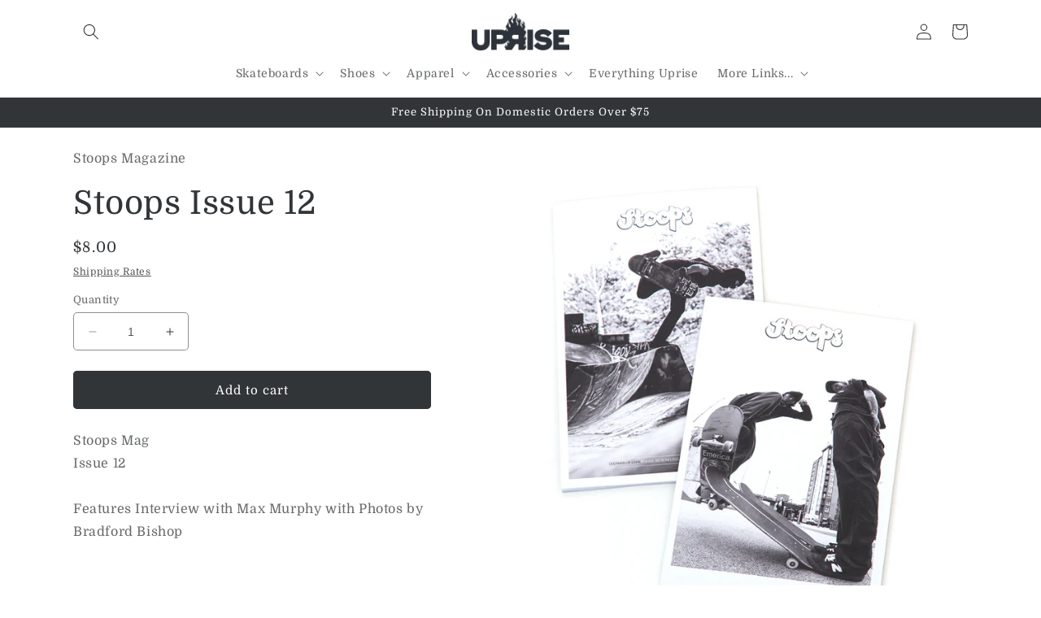

--- FILE ---
content_type: text/html; charset=utf-8
request_url: https://upriseskateshop.com/products/stoops-issue-12
body_size: 35569
content:
<!doctype html>
<html class="no-js" lang="en">
  <head>
    <meta charset="utf-8">
    <meta http-equiv="X-UA-Compatible" content="IE=edge">
    <meta name="viewport" content="width=device-width,initial-scale=1">
    <meta name="theme-color" content="">
    <link rel="canonical" href="https://upriseskateshop.com/products/stoops-issue-12">
    <link rel="preconnect" href="https://cdn.shopify.com" crossorigin><link rel="icon" type="image/png" href="//upriseskateshop.com/cdn/shop/files/Feb23Uprise_Favicon.jpg?crop=center&height=32&v=1677096397&width=32"><link rel="preconnect" href="https://fonts.shopifycdn.com" crossorigin><title>
      Stoops Issue 12
 &ndash; Uprise Skateshop</title>

    
      <meta name="description" content="Stoops MagIssue 12Features Interview with Max Murphy with Photos by Bradford Bishop">
    

    

<meta property="og:site_name" content="Uprise Skateshop">
<meta property="og:url" content="https://upriseskateshop.com/products/stoops-issue-12">
<meta property="og:title" content="Stoops Issue 12">
<meta property="og:type" content="product">
<meta property="og:description" content="Stoops MagIssue 12Features Interview with Max Murphy with Photos by Bradford Bishop"><meta property="og:image" content="http://upriseskateshop.com/cdn/shop/files/Mar24StoopsMagazineIssue12A.jpg?v=1710270529">
  <meta property="og:image:secure_url" content="https://upriseskateshop.com/cdn/shop/files/Mar24StoopsMagazineIssue12A.jpg?v=1710270529">
  <meta property="og:image:width" content="1000">
  <meta property="og:image:height" content="1000"><meta property="og:price:amount" content="8.00">
  <meta property="og:price:currency" content="USD"><meta name="twitter:site" content="@upriseskateshop"><meta name="twitter:card" content="summary_large_image">
<meta name="twitter:title" content="Stoops Issue 12">
<meta name="twitter:description" content="Stoops MagIssue 12Features Interview with Max Murphy with Photos by Bradford Bishop">


    <script src="//upriseskateshop.com/cdn/shop/t/13/assets/constants.js?v=165488195745554878101677039157" defer="defer"></script>
    <script src="//upriseskateshop.com/cdn/shop/t/13/assets/pubsub.js?v=2921868252632587581677039157" defer="defer"></script>
    <script src="//upriseskateshop.com/cdn/shop/t/13/assets/global.js?v=85297797553816670871677039157" defer="defer"></script>
    <script>window.performance && window.performance.mark && window.performance.mark('shopify.content_for_header.start');</script><meta name="google-site-verification" content="DqacafdeORBsFb4i_8qjRBA1NP4ZAk8TykjuOxPhMxY">
<meta name="facebook-domain-verification" content="saq3yq4bj4ksyben54vnp9hv8h7d5o">
<meta name="facebook-domain-verification" content="shtfasv8wkb6geq6cc3cb3l74oy8nm">
<meta id="shopify-digital-wallet" name="shopify-digital-wallet" content="/26741086/digital_wallets/dialog">
<meta name="shopify-checkout-api-token" content="c8c5c83cc3a9d7dc291c0fe8c0f79f48">
<meta id="in-context-paypal-metadata" data-shop-id="26741086" data-venmo-supported="false" data-environment="production" data-locale="en_US" data-paypal-v4="true" data-currency="USD">
<link rel="alternate" type="application/json+oembed" href="https://upriseskateshop.com/products/stoops-issue-12.oembed">
<script async="async" src="/checkouts/internal/preloads.js?locale=en-US"></script>
<link rel="preconnect" href="https://shop.app" crossorigin="anonymous">
<script async="async" src="https://shop.app/checkouts/internal/preloads.js?locale=en-US&shop_id=26741086" crossorigin="anonymous"></script>
<script id="apple-pay-shop-capabilities" type="application/json">{"shopId":26741086,"countryCode":"US","currencyCode":"USD","merchantCapabilities":["supports3DS"],"merchantId":"gid:\/\/shopify\/Shop\/26741086","merchantName":"Uprise Skateshop","requiredBillingContactFields":["postalAddress","email","phone"],"requiredShippingContactFields":["postalAddress","email","phone"],"shippingType":"shipping","supportedNetworks":["visa","masterCard","amex","discover","elo","jcb"],"total":{"type":"pending","label":"Uprise Skateshop","amount":"1.00"},"shopifyPaymentsEnabled":true,"supportsSubscriptions":true}</script>
<script id="shopify-features" type="application/json">{"accessToken":"c8c5c83cc3a9d7dc291c0fe8c0f79f48","betas":["rich-media-storefront-analytics"],"domain":"upriseskateshop.com","predictiveSearch":true,"shopId":26741086,"locale":"en"}</script>
<script>var Shopify = Shopify || {};
Shopify.shop = "uprise-skateshop.myshopify.com";
Shopify.locale = "en";
Shopify.currency = {"active":"USD","rate":"1.0"};
Shopify.country = "US";
Shopify.theme = {"name":"Dawn - Live","id":136766324951,"schema_name":"Dawn","schema_version":"8.0.0","theme_store_id":887,"role":"main"};
Shopify.theme.handle = "null";
Shopify.theme.style = {"id":null,"handle":null};
Shopify.cdnHost = "upriseskateshop.com/cdn";
Shopify.routes = Shopify.routes || {};
Shopify.routes.root = "/";</script>
<script type="module">!function(o){(o.Shopify=o.Shopify||{}).modules=!0}(window);</script>
<script>!function(o){function n(){var o=[];function n(){o.push(Array.prototype.slice.apply(arguments))}return n.q=o,n}var t=o.Shopify=o.Shopify||{};t.loadFeatures=n(),t.autoloadFeatures=n()}(window);</script>
<script>
  window.ShopifyPay = window.ShopifyPay || {};
  window.ShopifyPay.apiHost = "shop.app\/pay";
  window.ShopifyPay.redirectState = null;
</script>
<script id="shop-js-analytics" type="application/json">{"pageType":"product"}</script>
<script defer="defer" async type="module" src="//upriseskateshop.com/cdn/shopifycloud/shop-js/modules/v2/client.init-shop-cart-sync_BdyHc3Nr.en.esm.js"></script>
<script defer="defer" async type="module" src="//upriseskateshop.com/cdn/shopifycloud/shop-js/modules/v2/chunk.common_Daul8nwZ.esm.js"></script>
<script type="module">
  await import("//upriseskateshop.com/cdn/shopifycloud/shop-js/modules/v2/client.init-shop-cart-sync_BdyHc3Nr.en.esm.js");
await import("//upriseskateshop.com/cdn/shopifycloud/shop-js/modules/v2/chunk.common_Daul8nwZ.esm.js");

  window.Shopify.SignInWithShop?.initShopCartSync?.({"fedCMEnabled":true,"windoidEnabled":true});

</script>
<script>
  window.Shopify = window.Shopify || {};
  if (!window.Shopify.featureAssets) window.Shopify.featureAssets = {};
  window.Shopify.featureAssets['shop-js'] = {"shop-cart-sync":["modules/v2/client.shop-cart-sync_QYOiDySF.en.esm.js","modules/v2/chunk.common_Daul8nwZ.esm.js"],"init-fed-cm":["modules/v2/client.init-fed-cm_DchLp9rc.en.esm.js","modules/v2/chunk.common_Daul8nwZ.esm.js"],"shop-button":["modules/v2/client.shop-button_OV7bAJc5.en.esm.js","modules/v2/chunk.common_Daul8nwZ.esm.js"],"init-windoid":["modules/v2/client.init-windoid_DwxFKQ8e.en.esm.js","modules/v2/chunk.common_Daul8nwZ.esm.js"],"shop-cash-offers":["modules/v2/client.shop-cash-offers_DWtL6Bq3.en.esm.js","modules/v2/chunk.common_Daul8nwZ.esm.js","modules/v2/chunk.modal_CQq8HTM6.esm.js"],"shop-toast-manager":["modules/v2/client.shop-toast-manager_CX9r1SjA.en.esm.js","modules/v2/chunk.common_Daul8nwZ.esm.js"],"init-shop-email-lookup-coordinator":["modules/v2/client.init-shop-email-lookup-coordinator_UhKnw74l.en.esm.js","modules/v2/chunk.common_Daul8nwZ.esm.js"],"pay-button":["modules/v2/client.pay-button_DzxNnLDY.en.esm.js","modules/v2/chunk.common_Daul8nwZ.esm.js"],"avatar":["modules/v2/client.avatar_BTnouDA3.en.esm.js"],"init-shop-cart-sync":["modules/v2/client.init-shop-cart-sync_BdyHc3Nr.en.esm.js","modules/v2/chunk.common_Daul8nwZ.esm.js"],"shop-login-button":["modules/v2/client.shop-login-button_D8B466_1.en.esm.js","modules/v2/chunk.common_Daul8nwZ.esm.js","modules/v2/chunk.modal_CQq8HTM6.esm.js"],"init-customer-accounts-sign-up":["modules/v2/client.init-customer-accounts-sign-up_C8fpPm4i.en.esm.js","modules/v2/client.shop-login-button_D8B466_1.en.esm.js","modules/v2/chunk.common_Daul8nwZ.esm.js","modules/v2/chunk.modal_CQq8HTM6.esm.js"],"init-shop-for-new-customer-accounts":["modules/v2/client.init-shop-for-new-customer-accounts_CVTO0Ztu.en.esm.js","modules/v2/client.shop-login-button_D8B466_1.en.esm.js","modules/v2/chunk.common_Daul8nwZ.esm.js","modules/v2/chunk.modal_CQq8HTM6.esm.js"],"init-customer-accounts":["modules/v2/client.init-customer-accounts_dRgKMfrE.en.esm.js","modules/v2/client.shop-login-button_D8B466_1.en.esm.js","modules/v2/chunk.common_Daul8nwZ.esm.js","modules/v2/chunk.modal_CQq8HTM6.esm.js"],"shop-follow-button":["modules/v2/client.shop-follow-button_CkZpjEct.en.esm.js","modules/v2/chunk.common_Daul8nwZ.esm.js","modules/v2/chunk.modal_CQq8HTM6.esm.js"],"lead-capture":["modules/v2/client.lead-capture_BntHBhfp.en.esm.js","modules/v2/chunk.common_Daul8nwZ.esm.js","modules/v2/chunk.modal_CQq8HTM6.esm.js"],"checkout-modal":["modules/v2/client.checkout-modal_CfxcYbTm.en.esm.js","modules/v2/chunk.common_Daul8nwZ.esm.js","modules/v2/chunk.modal_CQq8HTM6.esm.js"],"shop-login":["modules/v2/client.shop-login_Da4GZ2H6.en.esm.js","modules/v2/chunk.common_Daul8nwZ.esm.js","modules/v2/chunk.modal_CQq8HTM6.esm.js"],"payment-terms":["modules/v2/client.payment-terms_MV4M3zvL.en.esm.js","modules/v2/chunk.common_Daul8nwZ.esm.js","modules/v2/chunk.modal_CQq8HTM6.esm.js"]};
</script>
<script id="__st">var __st={"a":26741086,"offset":-21600,"reqid":"9fe6ef2b-d723-4c19-af81-37addd40a4e1-1769012627","pageurl":"upriseskateshop.com\/products\/stoops-issue-12","u":"0c16a9a02669","p":"product","rtyp":"product","rid":8310450127063};</script>
<script>window.ShopifyPaypalV4VisibilityTracking = true;</script>
<script id="captcha-bootstrap">!function(){'use strict';const t='contact',e='account',n='new_comment',o=[[t,t],['blogs',n],['comments',n],[t,'customer']],c=[[e,'customer_login'],[e,'guest_login'],[e,'recover_customer_password'],[e,'create_customer']],r=t=>t.map((([t,e])=>`form[action*='/${t}']:not([data-nocaptcha='true']) input[name='form_type'][value='${e}']`)).join(','),a=t=>()=>t?[...document.querySelectorAll(t)].map((t=>t.form)):[];function s(){const t=[...o],e=r(t);return a(e)}const i='password',u='form_key',d=['recaptcha-v3-token','g-recaptcha-response','h-captcha-response',i],f=()=>{try{return window.sessionStorage}catch{return}},m='__shopify_v',_=t=>t.elements[u];function p(t,e,n=!1){try{const o=window.sessionStorage,c=JSON.parse(o.getItem(e)),{data:r}=function(t){const{data:e,action:n}=t;return t[m]||n?{data:e,action:n}:{data:t,action:n}}(c);for(const[e,n]of Object.entries(r))t.elements[e]&&(t.elements[e].value=n);n&&o.removeItem(e)}catch(o){console.error('form repopulation failed',{error:o})}}const l='form_type',E='cptcha';function T(t){t.dataset[E]=!0}const w=window,h=w.document,L='Shopify',v='ce_forms',y='captcha';let A=!1;((t,e)=>{const n=(g='f06e6c50-85a8-45c8-87d0-21a2b65856fe',I='https://cdn.shopify.com/shopifycloud/storefront-forms-hcaptcha/ce_storefront_forms_captcha_hcaptcha.v1.5.2.iife.js',D={infoText:'Protected by hCaptcha',privacyText:'Privacy',termsText:'Terms'},(t,e,n)=>{const o=w[L][v],c=o.bindForm;if(c)return c(t,g,e,D).then(n);var r;o.q.push([[t,g,e,D],n]),r=I,A||(h.body.append(Object.assign(h.createElement('script'),{id:'captcha-provider',async:!0,src:r})),A=!0)});var g,I,D;w[L]=w[L]||{},w[L][v]=w[L][v]||{},w[L][v].q=[],w[L][y]=w[L][y]||{},w[L][y].protect=function(t,e){n(t,void 0,e),T(t)},Object.freeze(w[L][y]),function(t,e,n,w,h,L){const[v,y,A,g]=function(t,e,n){const i=e?o:[],u=t?c:[],d=[...i,...u],f=r(d),m=r(i),_=r(d.filter((([t,e])=>n.includes(e))));return[a(f),a(m),a(_),s()]}(w,h,L),I=t=>{const e=t.target;return e instanceof HTMLFormElement?e:e&&e.form},D=t=>v().includes(t);t.addEventListener('submit',(t=>{const e=I(t);if(!e)return;const n=D(e)&&!e.dataset.hcaptchaBound&&!e.dataset.recaptchaBound,o=_(e),c=g().includes(e)&&(!o||!o.value);(n||c)&&t.preventDefault(),c&&!n&&(function(t){try{if(!f())return;!function(t){const e=f();if(!e)return;const n=_(t);if(!n)return;const o=n.value;o&&e.removeItem(o)}(t);const e=Array.from(Array(32),(()=>Math.random().toString(36)[2])).join('');!function(t,e){_(t)||t.append(Object.assign(document.createElement('input'),{type:'hidden',name:u})),t.elements[u].value=e}(t,e),function(t,e){const n=f();if(!n)return;const o=[...t.querySelectorAll(`input[type='${i}']`)].map((({name:t})=>t)),c=[...d,...o],r={};for(const[a,s]of new FormData(t).entries())c.includes(a)||(r[a]=s);n.setItem(e,JSON.stringify({[m]:1,action:t.action,data:r}))}(t,e)}catch(e){console.error('failed to persist form',e)}}(e),e.submit())}));const S=(t,e)=>{t&&!t.dataset[E]&&(n(t,e.some((e=>e===t))),T(t))};for(const o of['focusin','change'])t.addEventListener(o,(t=>{const e=I(t);D(e)&&S(e,y())}));const B=e.get('form_key'),M=e.get(l),P=B&&M;t.addEventListener('DOMContentLoaded',(()=>{const t=y();if(P)for(const e of t)e.elements[l].value===M&&p(e,B);[...new Set([...A(),...v().filter((t=>'true'===t.dataset.shopifyCaptcha))])].forEach((e=>S(e,t)))}))}(h,new URLSearchParams(w.location.search),n,t,e,['guest_login'])})(!0,!0)}();</script>
<script integrity="sha256-4kQ18oKyAcykRKYeNunJcIwy7WH5gtpwJnB7kiuLZ1E=" data-source-attribution="shopify.loadfeatures" defer="defer" src="//upriseskateshop.com/cdn/shopifycloud/storefront/assets/storefront/load_feature-a0a9edcb.js" crossorigin="anonymous"></script>
<script crossorigin="anonymous" defer="defer" src="//upriseskateshop.com/cdn/shopifycloud/storefront/assets/shopify_pay/storefront-65b4c6d7.js?v=20250812"></script>
<script data-source-attribution="shopify.dynamic_checkout.dynamic.init">var Shopify=Shopify||{};Shopify.PaymentButton=Shopify.PaymentButton||{isStorefrontPortableWallets:!0,init:function(){window.Shopify.PaymentButton.init=function(){};var t=document.createElement("script");t.src="https://upriseskateshop.com/cdn/shopifycloud/portable-wallets/latest/portable-wallets.en.js",t.type="module",document.head.appendChild(t)}};
</script>
<script data-source-attribution="shopify.dynamic_checkout.buyer_consent">
  function portableWalletsHideBuyerConsent(e){var t=document.getElementById("shopify-buyer-consent"),n=document.getElementById("shopify-subscription-policy-button");t&&n&&(t.classList.add("hidden"),t.setAttribute("aria-hidden","true"),n.removeEventListener("click",e))}function portableWalletsShowBuyerConsent(e){var t=document.getElementById("shopify-buyer-consent"),n=document.getElementById("shopify-subscription-policy-button");t&&n&&(t.classList.remove("hidden"),t.removeAttribute("aria-hidden"),n.addEventListener("click",e))}window.Shopify?.PaymentButton&&(window.Shopify.PaymentButton.hideBuyerConsent=portableWalletsHideBuyerConsent,window.Shopify.PaymentButton.showBuyerConsent=portableWalletsShowBuyerConsent);
</script>
<script data-source-attribution="shopify.dynamic_checkout.cart.bootstrap">document.addEventListener("DOMContentLoaded",(function(){function t(){return document.querySelector("shopify-accelerated-checkout-cart, shopify-accelerated-checkout")}if(t())Shopify.PaymentButton.init();else{new MutationObserver((function(e,n){t()&&(Shopify.PaymentButton.init(),n.disconnect())})).observe(document.body,{childList:!0,subtree:!0})}}));
</script>
<link id="shopify-accelerated-checkout-styles" rel="stylesheet" media="screen" href="https://upriseskateshop.com/cdn/shopifycloud/portable-wallets/latest/accelerated-checkout-backwards-compat.css" crossorigin="anonymous">
<style id="shopify-accelerated-checkout-cart">
        #shopify-buyer-consent {
  margin-top: 1em;
  display: inline-block;
  width: 100%;
}

#shopify-buyer-consent.hidden {
  display: none;
}

#shopify-subscription-policy-button {
  background: none;
  border: none;
  padding: 0;
  text-decoration: underline;
  font-size: inherit;
  cursor: pointer;
}

#shopify-subscription-policy-button::before {
  box-shadow: none;
}

      </style>
<script id="sections-script" data-sections="header,footer" defer="defer" src="//upriseskateshop.com/cdn/shop/t/13/compiled_assets/scripts.js?v=4568"></script>
<script>window.performance && window.performance.mark && window.performance.mark('shopify.content_for_header.end');</script>


    <style data-shopify>
      @font-face {
  font-family: Domine;
  font-weight: 400;
  font-style: normal;
  font-display: swap;
  src: url("//upriseskateshop.com/cdn/fonts/domine/domine_n4.db7650f19fc5819add9c727a32f1ba7f15f89a56.woff2") format("woff2"),
       url("//upriseskateshop.com/cdn/fonts/domine/domine_n4.83c0c395d9dcec3568e66c3b52408e6068a5dba8.woff") format("woff");
}

      @font-face {
  font-family: Domine;
  font-weight: 700;
  font-style: normal;
  font-display: swap;
  src: url("//upriseskateshop.com/cdn/fonts/domine/domine_n7.d520ceeab5a578be739293e6dc0db2ca7409e6d8.woff2") format("woff2"),
       url("//upriseskateshop.com/cdn/fonts/domine/domine_n7.158567a933096dbe302df89a999ec132c98f0b81.woff") format("woff");
}

      
      
      @font-face {
  font-family: Domine;
  font-weight: 400;
  font-style: normal;
  font-display: swap;
  src: url("//upriseskateshop.com/cdn/fonts/domine/domine_n4.db7650f19fc5819add9c727a32f1ba7f15f89a56.woff2") format("woff2"),
       url("//upriseskateshop.com/cdn/fonts/domine/domine_n4.83c0c395d9dcec3568e66c3b52408e6068a5dba8.woff") format("woff");
}


      :root {
        --font-body-family: Domine, serif;
        --font-body-style: normal;
        --font-body-weight: 400;
        --font-body-weight-bold: 700;

        --font-heading-family: Domine, serif;
        --font-heading-style: normal;
        --font-heading-weight: 400;

        --font-body-scale: 1.0;
        --font-heading-scale: 1.0;

        --color-base-text: 49, 53, 56;
        --color-shadow: 49, 53, 56;
        --color-base-background-1: 255, 255, 255;
        --color-base-background-2: 243, 243, 243;
        --color-base-solid-button-labels: 255, 255, 255;
        --color-base-outline-button-labels: 49, 53, 56;
        --color-base-accent-1: 49, 53, 56;
        --color-base-accent-2: 76, 83, 87;
        --payment-terms-background-color: #ffffff;

        --gradient-base-background-1: #ffffff;
        --gradient-base-background-2: #f3f3f3;
        --gradient-base-accent-1: #313538;
        --gradient-base-accent-2: #4c5357;

        --media-padding: px;
        --media-border-opacity: 0.0;
        --media-border-width: 0px;
        --media-radius: 4px;
        --media-shadow-opacity: 0.0;
        --media-shadow-horizontal-offset: 0px;
        --media-shadow-vertical-offset: 4px;
        --media-shadow-blur-radius: 5px;
        --media-shadow-visible: 0;

        --page-width: 120rem;
        --page-width-margin: 0rem;

        --product-card-image-padding: 0.0rem;
        --product-card-corner-radius: 0.4rem;
        --product-card-text-alignment: center;
        --product-card-border-width: 0.0rem;
        --product-card-border-opacity: 0.1;
        --product-card-shadow-opacity: 0.0;
        --product-card-shadow-visible: 0;
        --product-card-shadow-horizontal-offset: 0.0rem;
        --product-card-shadow-vertical-offset: 0.4rem;
        --product-card-shadow-blur-radius: 0.5rem;

        --collection-card-image-padding: 0.0rem;
        --collection-card-corner-radius: 0.4rem;
        --collection-card-text-alignment: center;
        --collection-card-border-width: 0.0rem;
        --collection-card-border-opacity: 0.1;
        --collection-card-shadow-opacity: 0.0;
        --collection-card-shadow-visible: 0;
        --collection-card-shadow-horizontal-offset: 0.0rem;
        --collection-card-shadow-vertical-offset: 0.4rem;
        --collection-card-shadow-blur-radius: 0.5rem;

        --blog-card-image-padding: 0.0rem;
        --blog-card-corner-radius: 0.4rem;
        --blog-card-text-alignment: center;
        --blog-card-border-width: 0.0rem;
        --blog-card-border-opacity: 0.1;
        --blog-card-shadow-opacity: 0.0;
        --blog-card-shadow-visible: 0;
        --blog-card-shadow-horizontal-offset: 0.0rem;
        --blog-card-shadow-vertical-offset: 0.4rem;
        --blog-card-shadow-blur-radius: 0.5rem;

        --badge-corner-radius: 0.4rem;

        --popup-border-width: 1px;
        --popup-border-opacity: 0.1;
        --popup-corner-radius: 4px;
        --popup-shadow-opacity: 0.0;
        --popup-shadow-horizontal-offset: 0px;
        --popup-shadow-vertical-offset: 4px;
        --popup-shadow-blur-radius: 5px;

        --drawer-border-width: 1px;
        --drawer-border-opacity: 0.1;
        --drawer-shadow-opacity: 0.0;
        --drawer-shadow-horizontal-offset: 0px;
        --drawer-shadow-vertical-offset: 4px;
        --drawer-shadow-blur-radius: 5px;

        --spacing-sections-desktop: 4px;
        --spacing-sections-mobile: 4px;

        --grid-desktop-vertical-spacing: 4px;
        --grid-desktop-horizontal-spacing: 4px;
        --grid-mobile-vertical-spacing: 2px;
        --grid-mobile-horizontal-spacing: 2px;

        --text-boxes-border-opacity: 0.0;
        --text-boxes-border-width: 0px;
        --text-boxes-radius: 4px;
        --text-boxes-shadow-opacity: 0.0;
        --text-boxes-shadow-visible: 0;
        --text-boxes-shadow-horizontal-offset: 0px;
        --text-boxes-shadow-vertical-offset: 4px;
        --text-boxes-shadow-blur-radius: 5px;

        --buttons-radius: 4px;
        --buttons-radius-outset: 5px;
        --buttons-border-width: 1px;
        --buttons-border-opacity: 1.0;
        --buttons-shadow-opacity: 0.0;
        --buttons-shadow-visible: 0;
        --buttons-shadow-horizontal-offset: 0px;
        --buttons-shadow-vertical-offset: 0px;
        --buttons-shadow-blur-radius: 0px;
        --buttons-border-offset: 0.3px;

        --inputs-radius: 4px;
        --inputs-border-width: 1px;
        --inputs-border-opacity: 0.55;
        --inputs-shadow-opacity: 0.0;
        --inputs-shadow-horizontal-offset: 0px;
        --inputs-margin-offset: 0px;
        --inputs-shadow-vertical-offset: 4px;
        --inputs-shadow-blur-radius: 5px;
        --inputs-radius-outset: 5px;

        --variant-pills-radius: 4px;
        --variant-pills-border-width: 1px;
        --variant-pills-border-opacity: 0.3;
        --variant-pills-shadow-opacity: 0.0;
        --variant-pills-shadow-horizontal-offset: 0px;
        --variant-pills-shadow-vertical-offset: 4px;
        --variant-pills-shadow-blur-radius: 5px;
      }

      *,
      *::before,
      *::after {
        box-sizing: inherit;
      }

      html {
        box-sizing: border-box;
        font-size: calc(var(--font-body-scale) * 62.5%);
        height: 100%;
      }

      body {
        display: grid;
        grid-template-rows: auto auto 1fr auto;
        grid-template-columns: 100%;
        min-height: 100%;
        margin: 0;
        font-size: 1.5rem;
        letter-spacing: 0.06rem;
        line-height: calc(1 + 0.8 / var(--font-body-scale));
        font-family: var(--font-body-family);
        font-style: var(--font-body-style);
        font-weight: var(--font-body-weight);
      }

      @media screen and (min-width: 750px) {
        body {
          font-size: 1.6rem;
        }
      }
    </style>

    <link href="//upriseskateshop.com/cdn/shop/t/13/assets/base.css?v=831047894957930821677039157" rel="stylesheet" type="text/css" media="all" />
<link rel="preload" as="font" href="//upriseskateshop.com/cdn/fonts/domine/domine_n4.db7650f19fc5819add9c727a32f1ba7f15f89a56.woff2" type="font/woff2" crossorigin><link rel="preload" as="font" href="//upriseskateshop.com/cdn/fonts/domine/domine_n4.db7650f19fc5819add9c727a32f1ba7f15f89a56.woff2" type="font/woff2" crossorigin><link rel="stylesheet" href="//upriseskateshop.com/cdn/shop/t/13/assets/component-predictive-search.css?v=85913294783299393391677039157" media="print" onload="this.media='all'"><script>document.documentElement.className = document.documentElement.className.replace('no-js', 'js');
    if (Shopify.designMode) {
      document.documentElement.classList.add('shopify-design-mode');
    }
    </script>
  <!-- BEGIN app block: shopify://apps/minmaxify-order-limits/blocks/app-embed-block/3acfba32-89f3-4377-ae20-cbb9abc48475 --><script type="text/javascript" src="https://limits.minmaxify.com/uprise-skateshop.myshopify.com?v=139b&r=20251230161224"></script>

<!-- END app block --><script src="https://cdn.shopify.com/extensions/19689677-6488-4a31-adf3-fcf4359c5fd9/forms-2295/assets/shopify-forms-loader.js" type="text/javascript" defer="defer"></script>
<link href="https://monorail-edge.shopifysvc.com" rel="dns-prefetch">
<script>(function(){if ("sendBeacon" in navigator && "performance" in window) {try {var session_token_from_headers = performance.getEntriesByType('navigation')[0].serverTiming.find(x => x.name == '_s').description;} catch {var session_token_from_headers = undefined;}var session_cookie_matches = document.cookie.match(/_shopify_s=([^;]*)/);var session_token_from_cookie = session_cookie_matches && session_cookie_matches.length === 2 ? session_cookie_matches[1] : "";var session_token = session_token_from_headers || session_token_from_cookie || "";function handle_abandonment_event(e) {var entries = performance.getEntries().filter(function(entry) {return /monorail-edge.shopifysvc.com/.test(entry.name);});if (!window.abandonment_tracked && entries.length === 0) {window.abandonment_tracked = true;var currentMs = Date.now();var navigation_start = performance.timing.navigationStart;var payload = {shop_id: 26741086,url: window.location.href,navigation_start,duration: currentMs - navigation_start,session_token,page_type: "product"};window.navigator.sendBeacon("https://monorail-edge.shopifysvc.com/v1/produce", JSON.stringify({schema_id: "online_store_buyer_site_abandonment/1.1",payload: payload,metadata: {event_created_at_ms: currentMs,event_sent_at_ms: currentMs}}));}}window.addEventListener('pagehide', handle_abandonment_event);}}());</script>
<script id="web-pixels-manager-setup">(function e(e,d,r,n,o){if(void 0===o&&(o={}),!Boolean(null===(a=null===(i=window.Shopify)||void 0===i?void 0:i.analytics)||void 0===a?void 0:a.replayQueue)){var i,a;window.Shopify=window.Shopify||{};var t=window.Shopify;t.analytics=t.analytics||{};var s=t.analytics;s.replayQueue=[],s.publish=function(e,d,r){return s.replayQueue.push([e,d,r]),!0};try{self.performance.mark("wpm:start")}catch(e){}var l=function(){var e={modern:/Edge?\/(1{2}[4-9]|1[2-9]\d|[2-9]\d{2}|\d{4,})\.\d+(\.\d+|)|Firefox\/(1{2}[4-9]|1[2-9]\d|[2-9]\d{2}|\d{4,})\.\d+(\.\d+|)|Chrom(ium|e)\/(9{2}|\d{3,})\.\d+(\.\d+|)|(Maci|X1{2}).+ Version\/(15\.\d+|(1[6-9]|[2-9]\d|\d{3,})\.\d+)([,.]\d+|)( \(\w+\)|)( Mobile\/\w+|) Safari\/|Chrome.+OPR\/(9{2}|\d{3,})\.\d+\.\d+|(CPU[ +]OS|iPhone[ +]OS|CPU[ +]iPhone|CPU IPhone OS|CPU iPad OS)[ +]+(15[._]\d+|(1[6-9]|[2-9]\d|\d{3,})[._]\d+)([._]\d+|)|Android:?[ /-](13[3-9]|1[4-9]\d|[2-9]\d{2}|\d{4,})(\.\d+|)(\.\d+|)|Android.+Firefox\/(13[5-9]|1[4-9]\d|[2-9]\d{2}|\d{4,})\.\d+(\.\d+|)|Android.+Chrom(ium|e)\/(13[3-9]|1[4-9]\d|[2-9]\d{2}|\d{4,})\.\d+(\.\d+|)|SamsungBrowser\/([2-9]\d|\d{3,})\.\d+/,legacy:/Edge?\/(1[6-9]|[2-9]\d|\d{3,})\.\d+(\.\d+|)|Firefox\/(5[4-9]|[6-9]\d|\d{3,})\.\d+(\.\d+|)|Chrom(ium|e)\/(5[1-9]|[6-9]\d|\d{3,})\.\d+(\.\d+|)([\d.]+$|.*Safari\/(?![\d.]+ Edge\/[\d.]+$))|(Maci|X1{2}).+ Version\/(10\.\d+|(1[1-9]|[2-9]\d|\d{3,})\.\d+)([,.]\d+|)( \(\w+\)|)( Mobile\/\w+|) Safari\/|Chrome.+OPR\/(3[89]|[4-9]\d|\d{3,})\.\d+\.\d+|(CPU[ +]OS|iPhone[ +]OS|CPU[ +]iPhone|CPU IPhone OS|CPU iPad OS)[ +]+(10[._]\d+|(1[1-9]|[2-9]\d|\d{3,})[._]\d+)([._]\d+|)|Android:?[ /-](13[3-9]|1[4-9]\d|[2-9]\d{2}|\d{4,})(\.\d+|)(\.\d+|)|Mobile Safari.+OPR\/([89]\d|\d{3,})\.\d+\.\d+|Android.+Firefox\/(13[5-9]|1[4-9]\d|[2-9]\d{2}|\d{4,})\.\d+(\.\d+|)|Android.+Chrom(ium|e)\/(13[3-9]|1[4-9]\d|[2-9]\d{2}|\d{4,})\.\d+(\.\d+|)|Android.+(UC? ?Browser|UCWEB|U3)[ /]?(15\.([5-9]|\d{2,})|(1[6-9]|[2-9]\d|\d{3,})\.\d+)\.\d+|SamsungBrowser\/(5\.\d+|([6-9]|\d{2,})\.\d+)|Android.+MQ{2}Browser\/(14(\.(9|\d{2,})|)|(1[5-9]|[2-9]\d|\d{3,})(\.\d+|))(\.\d+|)|K[Aa][Ii]OS\/(3\.\d+|([4-9]|\d{2,})\.\d+)(\.\d+|)/},d=e.modern,r=e.legacy,n=navigator.userAgent;return n.match(d)?"modern":n.match(r)?"legacy":"unknown"}(),u="modern"===l?"modern":"legacy",c=(null!=n?n:{modern:"",legacy:""})[u],f=function(e){return[e.baseUrl,"/wpm","/b",e.hashVersion,"modern"===e.buildTarget?"m":"l",".js"].join("")}({baseUrl:d,hashVersion:r,buildTarget:u}),m=function(e){var d=e.version,r=e.bundleTarget,n=e.surface,o=e.pageUrl,i=e.monorailEndpoint;return{emit:function(e){var a=e.status,t=e.errorMsg,s=(new Date).getTime(),l=JSON.stringify({metadata:{event_sent_at_ms:s},events:[{schema_id:"web_pixels_manager_load/3.1",payload:{version:d,bundle_target:r,page_url:o,status:a,surface:n,error_msg:t},metadata:{event_created_at_ms:s}}]});if(!i)return console&&console.warn&&console.warn("[Web Pixels Manager] No Monorail endpoint provided, skipping logging."),!1;try{return self.navigator.sendBeacon.bind(self.navigator)(i,l)}catch(e){}var u=new XMLHttpRequest;try{return u.open("POST",i,!0),u.setRequestHeader("Content-Type","text/plain"),u.send(l),!0}catch(e){return console&&console.warn&&console.warn("[Web Pixels Manager] Got an unhandled error while logging to Monorail."),!1}}}}({version:r,bundleTarget:l,surface:e.surface,pageUrl:self.location.href,monorailEndpoint:e.monorailEndpoint});try{o.browserTarget=l,function(e){var d=e.src,r=e.async,n=void 0===r||r,o=e.onload,i=e.onerror,a=e.sri,t=e.scriptDataAttributes,s=void 0===t?{}:t,l=document.createElement("script"),u=document.querySelector("head"),c=document.querySelector("body");if(l.async=n,l.src=d,a&&(l.integrity=a,l.crossOrigin="anonymous"),s)for(var f in s)if(Object.prototype.hasOwnProperty.call(s,f))try{l.dataset[f]=s[f]}catch(e){}if(o&&l.addEventListener("load",o),i&&l.addEventListener("error",i),u)u.appendChild(l);else{if(!c)throw new Error("Did not find a head or body element to append the script");c.appendChild(l)}}({src:f,async:!0,onload:function(){if(!function(){var e,d;return Boolean(null===(d=null===(e=window.Shopify)||void 0===e?void 0:e.analytics)||void 0===d?void 0:d.initialized)}()){var d=window.webPixelsManager.init(e)||void 0;if(d){var r=window.Shopify.analytics;r.replayQueue.forEach((function(e){var r=e[0],n=e[1],o=e[2];d.publishCustomEvent(r,n,o)})),r.replayQueue=[],r.publish=d.publishCustomEvent,r.visitor=d.visitor,r.initialized=!0}}},onerror:function(){return m.emit({status:"failed",errorMsg:"".concat(f," has failed to load")})},sri:function(e){var d=/^sha384-[A-Za-z0-9+/=]+$/;return"string"==typeof e&&d.test(e)}(c)?c:"",scriptDataAttributes:o}),m.emit({status:"loading"})}catch(e){m.emit({status:"failed",errorMsg:(null==e?void 0:e.message)||"Unknown error"})}}})({shopId: 26741086,storefrontBaseUrl: "https://upriseskateshop.com",extensionsBaseUrl: "https://extensions.shopifycdn.com/cdn/shopifycloud/web-pixels-manager",monorailEndpoint: "https://monorail-edge.shopifysvc.com/unstable/produce_batch",surface: "storefront-renderer",enabledBetaFlags: ["2dca8a86"],webPixelsConfigList: [{"id":"478773463","configuration":"{\"config\":\"{\\\"google_tag_ids\\\":[\\\"AW-993536994\\\",\\\"GT-NMLLFXH\\\",\\\"G-W51P0W5V1R\\\"],\\\"target_country\\\":\\\"US\\\",\\\"gtag_events\\\":[{\\\"type\\\":\\\"search\\\",\\\"action_label\\\":[\\\"AW-993536994\\\/YyN9CJWM3fwBEOLX4NkD\\\",\\\"G-W51P0W5V1R\\\"]},{\\\"type\\\":\\\"begin_checkout\\\",\\\"action_label\\\":[\\\"AW-993536994\\\/CIcdCJKM3fwBEOLX4NkD\\\",\\\"G-W51P0W5V1R\\\"]},{\\\"type\\\":\\\"view_item\\\",\\\"action_label\\\":[\\\"AW-993536994\\\/cHnmCIyM3fwBEOLX4NkD\\\",\\\"MC-PF1F85DV2V\\\",\\\"G-W51P0W5V1R\\\"]},{\\\"type\\\":\\\"purchase\\\",\\\"action_label\\\":[\\\"AW-993536994\\\/xsFQCImM3fwBEOLX4NkD\\\",\\\"MC-PF1F85DV2V\\\",\\\"G-W51P0W5V1R\\\"]},{\\\"type\\\":\\\"page_view\\\",\\\"action_label\\\":[\\\"AW-993536994\\\/9L9OCIaM3fwBEOLX4NkD\\\",\\\"MC-PF1F85DV2V\\\",\\\"G-W51P0W5V1R\\\"]},{\\\"type\\\":\\\"add_payment_info\\\",\\\"action_label\\\":[\\\"AW-993536994\\\/dbLaCJiM3fwBEOLX4NkD\\\",\\\"G-W51P0W5V1R\\\"]},{\\\"type\\\":\\\"add_to_cart\\\",\\\"action_label\\\":[\\\"AW-993536994\\\/bLMeCI-M3fwBEOLX4NkD\\\",\\\"G-W51P0W5V1R\\\"]}],\\\"enable_monitoring_mode\\\":false}\"}","eventPayloadVersion":"v1","runtimeContext":"OPEN","scriptVersion":"b2a88bafab3e21179ed38636efcd8a93","type":"APP","apiClientId":1780363,"privacyPurposes":[],"dataSharingAdjustments":{"protectedCustomerApprovalScopes":["read_customer_address","read_customer_email","read_customer_name","read_customer_personal_data","read_customer_phone"]}},{"id":"78905559","eventPayloadVersion":"v1","runtimeContext":"LAX","scriptVersion":"1","type":"CUSTOM","privacyPurposes":["ANALYTICS"],"name":"Google Analytics tag (migrated)"},{"id":"shopify-app-pixel","configuration":"{}","eventPayloadVersion":"v1","runtimeContext":"STRICT","scriptVersion":"0450","apiClientId":"shopify-pixel","type":"APP","privacyPurposes":["ANALYTICS","MARKETING"]},{"id":"shopify-custom-pixel","eventPayloadVersion":"v1","runtimeContext":"LAX","scriptVersion":"0450","apiClientId":"shopify-pixel","type":"CUSTOM","privacyPurposes":["ANALYTICS","MARKETING"]}],isMerchantRequest: false,initData: {"shop":{"name":"Uprise Skateshop","paymentSettings":{"currencyCode":"USD"},"myshopifyDomain":"uprise-skateshop.myshopify.com","countryCode":"US","storefrontUrl":"https:\/\/upriseskateshop.com"},"customer":null,"cart":null,"checkout":null,"productVariants":[{"price":{"amount":8.0,"currencyCode":"USD"},"product":{"title":"Stoops Issue 12","vendor":"Stoops Magazine","id":"8310450127063","untranslatedTitle":"Stoops Issue 12","url":"\/products\/stoops-issue-12","type":"Magazines"},"id":"44637308551383","image":{"src":"\/\/upriseskateshop.com\/cdn\/shop\/files\/Mar24StoopsMagazineIssue12A.jpg?v=1710270529"},"sku":"143204","title":"Default Title","untranslatedTitle":"Default Title"}],"purchasingCompany":null},},"https://upriseskateshop.com/cdn","fcfee988w5aeb613cpc8e4bc33m6693e112",{"modern":"","legacy":""},{"shopId":"26741086","storefrontBaseUrl":"https:\/\/upriseskateshop.com","extensionBaseUrl":"https:\/\/extensions.shopifycdn.com\/cdn\/shopifycloud\/web-pixels-manager","surface":"storefront-renderer","enabledBetaFlags":"[\"2dca8a86\"]","isMerchantRequest":"false","hashVersion":"fcfee988w5aeb613cpc8e4bc33m6693e112","publish":"custom","events":"[[\"page_viewed\",{}],[\"product_viewed\",{\"productVariant\":{\"price\":{\"amount\":8.0,\"currencyCode\":\"USD\"},\"product\":{\"title\":\"Stoops Issue 12\",\"vendor\":\"Stoops Magazine\",\"id\":\"8310450127063\",\"untranslatedTitle\":\"Stoops Issue 12\",\"url\":\"\/products\/stoops-issue-12\",\"type\":\"Magazines\"},\"id\":\"44637308551383\",\"image\":{\"src\":\"\/\/upriseskateshop.com\/cdn\/shop\/files\/Mar24StoopsMagazineIssue12A.jpg?v=1710270529\"},\"sku\":\"143204\",\"title\":\"Default Title\",\"untranslatedTitle\":\"Default Title\"}}]]"});</script><script>
  window.ShopifyAnalytics = window.ShopifyAnalytics || {};
  window.ShopifyAnalytics.meta = window.ShopifyAnalytics.meta || {};
  window.ShopifyAnalytics.meta.currency = 'USD';
  var meta = {"product":{"id":8310450127063,"gid":"gid:\/\/shopify\/Product\/8310450127063","vendor":"Stoops Magazine","type":"Magazines","handle":"stoops-issue-12","variants":[{"id":44637308551383,"price":800,"name":"Stoops Issue 12","public_title":null,"sku":"143204"}],"remote":false},"page":{"pageType":"product","resourceType":"product","resourceId":8310450127063,"requestId":"9fe6ef2b-d723-4c19-af81-37addd40a4e1-1769012627"}};
  for (var attr in meta) {
    window.ShopifyAnalytics.meta[attr] = meta[attr];
  }
</script>
<script class="analytics">
  (function () {
    var customDocumentWrite = function(content) {
      var jquery = null;

      if (window.jQuery) {
        jquery = window.jQuery;
      } else if (window.Checkout && window.Checkout.$) {
        jquery = window.Checkout.$;
      }

      if (jquery) {
        jquery('body').append(content);
      }
    };

    var hasLoggedConversion = function(token) {
      if (token) {
        return document.cookie.indexOf('loggedConversion=' + token) !== -1;
      }
      return false;
    }

    var setCookieIfConversion = function(token) {
      if (token) {
        var twoMonthsFromNow = new Date(Date.now());
        twoMonthsFromNow.setMonth(twoMonthsFromNow.getMonth() + 2);

        document.cookie = 'loggedConversion=' + token + '; expires=' + twoMonthsFromNow;
      }
    }

    var trekkie = window.ShopifyAnalytics.lib = window.trekkie = window.trekkie || [];
    if (trekkie.integrations) {
      return;
    }
    trekkie.methods = [
      'identify',
      'page',
      'ready',
      'track',
      'trackForm',
      'trackLink'
    ];
    trekkie.factory = function(method) {
      return function() {
        var args = Array.prototype.slice.call(arguments);
        args.unshift(method);
        trekkie.push(args);
        return trekkie;
      };
    };
    for (var i = 0; i < trekkie.methods.length; i++) {
      var key = trekkie.methods[i];
      trekkie[key] = trekkie.factory(key);
    }
    trekkie.load = function(config) {
      trekkie.config = config || {};
      trekkie.config.initialDocumentCookie = document.cookie;
      var first = document.getElementsByTagName('script')[0];
      var script = document.createElement('script');
      script.type = 'text/javascript';
      script.onerror = function(e) {
        var scriptFallback = document.createElement('script');
        scriptFallback.type = 'text/javascript';
        scriptFallback.onerror = function(error) {
                var Monorail = {
      produce: function produce(monorailDomain, schemaId, payload) {
        var currentMs = new Date().getTime();
        var event = {
          schema_id: schemaId,
          payload: payload,
          metadata: {
            event_created_at_ms: currentMs,
            event_sent_at_ms: currentMs
          }
        };
        return Monorail.sendRequest("https://" + monorailDomain + "/v1/produce", JSON.stringify(event));
      },
      sendRequest: function sendRequest(endpointUrl, payload) {
        // Try the sendBeacon API
        if (window && window.navigator && typeof window.navigator.sendBeacon === 'function' && typeof window.Blob === 'function' && !Monorail.isIos12()) {
          var blobData = new window.Blob([payload], {
            type: 'text/plain'
          });

          if (window.navigator.sendBeacon(endpointUrl, blobData)) {
            return true;
          } // sendBeacon was not successful

        } // XHR beacon

        var xhr = new XMLHttpRequest();

        try {
          xhr.open('POST', endpointUrl);
          xhr.setRequestHeader('Content-Type', 'text/plain');
          xhr.send(payload);
        } catch (e) {
          console.log(e);
        }

        return false;
      },
      isIos12: function isIos12() {
        return window.navigator.userAgent.lastIndexOf('iPhone; CPU iPhone OS 12_') !== -1 || window.navigator.userAgent.lastIndexOf('iPad; CPU OS 12_') !== -1;
      }
    };
    Monorail.produce('monorail-edge.shopifysvc.com',
      'trekkie_storefront_load_errors/1.1',
      {shop_id: 26741086,
      theme_id: 136766324951,
      app_name: "storefront",
      context_url: window.location.href,
      source_url: "//upriseskateshop.com/cdn/s/trekkie.storefront.cd680fe47e6c39ca5d5df5f0a32d569bc48c0f27.min.js"});

        };
        scriptFallback.async = true;
        scriptFallback.src = '//upriseskateshop.com/cdn/s/trekkie.storefront.cd680fe47e6c39ca5d5df5f0a32d569bc48c0f27.min.js';
        first.parentNode.insertBefore(scriptFallback, first);
      };
      script.async = true;
      script.src = '//upriseskateshop.com/cdn/s/trekkie.storefront.cd680fe47e6c39ca5d5df5f0a32d569bc48c0f27.min.js';
      first.parentNode.insertBefore(script, first);
    };
    trekkie.load(
      {"Trekkie":{"appName":"storefront","development":false,"defaultAttributes":{"shopId":26741086,"isMerchantRequest":null,"themeId":136766324951,"themeCityHash":"10234865666758615474","contentLanguage":"en","currency":"USD","eventMetadataId":"2c1ae6cd-7bad-468c-bdf3-96f95b8378a2"},"isServerSideCookieWritingEnabled":true,"monorailRegion":"shop_domain","enabledBetaFlags":["65f19447"]},"Session Attribution":{},"S2S":{"facebookCapiEnabled":false,"source":"trekkie-storefront-renderer","apiClientId":580111}}
    );

    var loaded = false;
    trekkie.ready(function() {
      if (loaded) return;
      loaded = true;

      window.ShopifyAnalytics.lib = window.trekkie;

      var originalDocumentWrite = document.write;
      document.write = customDocumentWrite;
      try { window.ShopifyAnalytics.merchantGoogleAnalytics.call(this); } catch(error) {};
      document.write = originalDocumentWrite;

      window.ShopifyAnalytics.lib.page(null,{"pageType":"product","resourceType":"product","resourceId":8310450127063,"requestId":"9fe6ef2b-d723-4c19-af81-37addd40a4e1-1769012627","shopifyEmitted":true});

      var match = window.location.pathname.match(/checkouts\/(.+)\/(thank_you|post_purchase)/)
      var token = match? match[1]: undefined;
      if (!hasLoggedConversion(token)) {
        setCookieIfConversion(token);
        window.ShopifyAnalytics.lib.track("Viewed Product",{"currency":"USD","variantId":44637308551383,"productId":8310450127063,"productGid":"gid:\/\/shopify\/Product\/8310450127063","name":"Stoops Issue 12","price":"8.00","sku":"143204","brand":"Stoops Magazine","variant":null,"category":"Magazines","nonInteraction":true,"remote":false},undefined,undefined,{"shopifyEmitted":true});
      window.ShopifyAnalytics.lib.track("monorail:\/\/trekkie_storefront_viewed_product\/1.1",{"currency":"USD","variantId":44637308551383,"productId":8310450127063,"productGid":"gid:\/\/shopify\/Product\/8310450127063","name":"Stoops Issue 12","price":"8.00","sku":"143204","brand":"Stoops Magazine","variant":null,"category":"Magazines","nonInteraction":true,"remote":false,"referer":"https:\/\/upriseskateshop.com\/products\/stoops-issue-12"});
      }
    });


        var eventsListenerScript = document.createElement('script');
        eventsListenerScript.async = true;
        eventsListenerScript.src = "//upriseskateshop.com/cdn/shopifycloud/storefront/assets/shop_events_listener-3da45d37.js";
        document.getElementsByTagName('head')[0].appendChild(eventsListenerScript);

})();</script>
  <script>
  if (!window.ga || (window.ga && typeof window.ga !== 'function')) {
    window.ga = function ga() {
      (window.ga.q = window.ga.q || []).push(arguments);
      if (window.Shopify && window.Shopify.analytics && typeof window.Shopify.analytics.publish === 'function') {
        window.Shopify.analytics.publish("ga_stub_called", {}, {sendTo: "google_osp_migration"});
      }
      console.error("Shopify's Google Analytics stub called with:", Array.from(arguments), "\nSee https://help.shopify.com/manual/promoting-marketing/pixels/pixel-migration#google for more information.");
    };
    if (window.Shopify && window.Shopify.analytics && typeof window.Shopify.analytics.publish === 'function') {
      window.Shopify.analytics.publish("ga_stub_initialized", {}, {sendTo: "google_osp_migration"});
    }
  }
</script>
<script
  defer
  src="https://upriseskateshop.com/cdn/shopifycloud/perf-kit/shopify-perf-kit-3.0.4.min.js"
  data-application="storefront-renderer"
  data-shop-id="26741086"
  data-render-region="gcp-us-central1"
  data-page-type="product"
  data-theme-instance-id="136766324951"
  data-theme-name="Dawn"
  data-theme-version="8.0.0"
  data-monorail-region="shop_domain"
  data-resource-timing-sampling-rate="10"
  data-shs="true"
  data-shs-beacon="true"
  data-shs-export-with-fetch="true"
  data-shs-logs-sample-rate="1"
  data-shs-beacon-endpoint="https://upriseskateshop.com/api/collect"
></script>
</head>

  <body class="gradient">
    <a class="skip-to-content-link button visually-hidden" href="#MainContent">
      Skip to content
    </a><!-- BEGIN sections: header-group -->
<div id="shopify-section-sections--16726381265111__header" class="shopify-section shopify-section-group-header-group section-header"><link rel="stylesheet" href="//upriseskateshop.com/cdn/shop/t/13/assets/component-list-menu.css?v=151968516119678728991677039157" media="print" onload="this.media='all'">
<link rel="stylesheet" href="//upriseskateshop.com/cdn/shop/t/13/assets/component-search.css?v=184225813856820874251677039157" media="print" onload="this.media='all'">
<link rel="stylesheet" href="//upriseskateshop.com/cdn/shop/t/13/assets/component-menu-drawer.css?v=182311192829367774911677039157" media="print" onload="this.media='all'">
<link rel="stylesheet" href="//upriseskateshop.com/cdn/shop/t/13/assets/component-cart-notification.css?v=137625604348931474661677039157" media="print" onload="this.media='all'">
<link rel="stylesheet" href="//upriseskateshop.com/cdn/shop/t/13/assets/component-cart-items.css?v=23917223812499722491677039157" media="print" onload="this.media='all'"><link rel="stylesheet" href="//upriseskateshop.com/cdn/shop/t/13/assets/component-price.css?v=65402837579211014041677039157" media="print" onload="this.media='all'">
  <link rel="stylesheet" href="//upriseskateshop.com/cdn/shop/t/13/assets/component-loading-overlay.css?v=167310470843593579841677039157" media="print" onload="this.media='all'"><noscript><link href="//upriseskateshop.com/cdn/shop/t/13/assets/component-list-menu.css?v=151968516119678728991677039157" rel="stylesheet" type="text/css" media="all" /></noscript>
<noscript><link href="//upriseskateshop.com/cdn/shop/t/13/assets/component-search.css?v=184225813856820874251677039157" rel="stylesheet" type="text/css" media="all" /></noscript>
<noscript><link href="//upriseskateshop.com/cdn/shop/t/13/assets/component-menu-drawer.css?v=182311192829367774911677039157" rel="stylesheet" type="text/css" media="all" /></noscript>
<noscript><link href="//upriseskateshop.com/cdn/shop/t/13/assets/component-cart-notification.css?v=137625604348931474661677039157" rel="stylesheet" type="text/css" media="all" /></noscript>
<noscript><link href="//upriseskateshop.com/cdn/shop/t/13/assets/component-cart-items.css?v=23917223812499722491677039157" rel="stylesheet" type="text/css" media="all" /></noscript>

<style>
  header-drawer {
    justify-self: start;
    margin-left: -1.2rem;
  }

  .header__heading-logo {
    max-width: 120px;
  }@media screen and (min-width: 990px) {
    header-drawer {
      display: none;
    }
  }

  .menu-drawer-container {
    display: flex;
  }

  .list-menu {
    list-style: none;
    padding: 0;
    margin: 0;
  }

  .list-menu--inline {
    display: inline-flex;
    flex-wrap: wrap;
  }

  summary.list-menu__item {
    padding-right: 2.7rem;
  }

  .list-menu__item {
    display: flex;
    align-items: center;
    line-height: calc(1 + 0.3 / var(--font-body-scale));
  }

  .list-menu__item--link {
    text-decoration: none;
    padding-bottom: 1rem;
    padding-top: 1rem;
    line-height: calc(1 + 0.8 / var(--font-body-scale));
  }

  @media screen and (min-width: 750px) {
    .list-menu__item--link {
      padding-bottom: 0.5rem;
      padding-top: 0.5rem;
    }
  }
</style><style data-shopify>.header {
    padding-top: 4px;
    padding-bottom: 4px;
  }

  .section-header {
    position: sticky; /* This is for fixing a Safari z-index issue. PR #2147 */
    margin-bottom: 0px;
  }

  @media screen and (min-width: 750px) {
    .section-header {
      margin-bottom: 0px;
    }
  }

  @media screen and (min-width: 990px) {
    .header {
      padding-top: 8px;
      padding-bottom: 8px;
    }
  }</style><script src="//upriseskateshop.com/cdn/shop/t/13/assets/details-disclosure.js?v=153497636716254413831677039157" defer="defer"></script>
<script src="//upriseskateshop.com/cdn/shop/t/13/assets/details-modal.js?v=4511761896672669691677039157" defer="defer"></script>
<script src="//upriseskateshop.com/cdn/shop/t/13/assets/cart-notification.js?v=160453272920806432391677039157" defer="defer"></script>
<script src="//upriseskateshop.com/cdn/shop/t/13/assets/search-form.js?v=113639710312857635801677039157" defer="defer"></script><svg xmlns="http://www.w3.org/2000/svg" class="hidden">
  <symbol id="icon-search" viewbox="0 0 18 19" fill="none">
    <path fill-rule="evenodd" clip-rule="evenodd" d="M11.03 11.68A5.784 5.784 0 112.85 3.5a5.784 5.784 0 018.18 8.18zm.26 1.12a6.78 6.78 0 11.72-.7l5.4 5.4a.5.5 0 11-.71.7l-5.41-5.4z" fill="currentColor"/>
  </symbol>

  <symbol id="icon-reset" class="icon icon-close"  fill="none" viewBox="0 0 18 18" stroke="currentColor">
    <circle r="8.5" cy="9" cx="9" stroke-opacity="0.2"/>
    <path d="M6.82972 6.82915L1.17193 1.17097" stroke-linecap="round" stroke-linejoin="round" transform="translate(5 5)"/>
    <path d="M1.22896 6.88502L6.77288 1.11523" stroke-linecap="round" stroke-linejoin="round" transform="translate(5 5)"/>
  </symbol>

  <symbol id="icon-close" class="icon icon-close" fill="none" viewBox="0 0 18 17">
    <path d="M.865 15.978a.5.5 0 00.707.707l7.433-7.431 7.579 7.282a.501.501 0 00.846-.37.5.5 0 00-.153-.351L9.712 8.546l7.417-7.416a.5.5 0 10-.707-.708L8.991 7.853 1.413.573a.5.5 0 10-.693.72l7.563 7.268-7.418 7.417z" fill="currentColor">
  </symbol>
</svg>
<sticky-header data-sticky-type="on-scroll-up" class="header-wrapper color-background-1 gradient header-wrapper--border-bottom">
  <header class="header header--top-center header--mobile-center page-width header--has-menu"><header-drawer data-breakpoint="tablet">
        <details id="Details-menu-drawer-container" class="menu-drawer-container">
          <summary class="header__icon header__icon--menu header__icon--summary link focus-inset" aria-label="Menu">
            <span>
              <svg
  xmlns="http://www.w3.org/2000/svg"
  aria-hidden="true"
  focusable="false"
  class="icon icon-hamburger"
  fill="none"
  viewBox="0 0 18 16"
>
  <path d="M1 .5a.5.5 0 100 1h15.71a.5.5 0 000-1H1zM.5 8a.5.5 0 01.5-.5h15.71a.5.5 0 010 1H1A.5.5 0 01.5 8zm0 7a.5.5 0 01.5-.5h15.71a.5.5 0 010 1H1a.5.5 0 01-.5-.5z" fill="currentColor">
</svg>

              <svg
  xmlns="http://www.w3.org/2000/svg"
  aria-hidden="true"
  focusable="false"
  class="icon icon-close"
  fill="none"
  viewBox="0 0 18 17"
>
  <path d="M.865 15.978a.5.5 0 00.707.707l7.433-7.431 7.579 7.282a.501.501 0 00.846-.37.5.5 0 00-.153-.351L9.712 8.546l7.417-7.416a.5.5 0 10-.707-.708L8.991 7.853 1.413.573a.5.5 0 10-.693.72l7.563 7.268-7.418 7.417z" fill="currentColor">
</svg>

            </span>
          </summary>
          <div id="menu-drawer" class="gradient menu-drawer motion-reduce" tabindex="-1">
            <div class="menu-drawer__inner-container">
              <div class="menu-drawer__navigation-container">
                <nav class="menu-drawer__navigation">
                  <ul class="menu-drawer__menu has-submenu list-menu" role="list"><li><details id="Details-menu-drawer-menu-item-1">
                            <summary class="menu-drawer__menu-item list-menu__item link link--text focus-inset">
                              Skateboards
                              <svg
  viewBox="0 0 14 10"
  fill="none"
  aria-hidden="true"
  focusable="false"
  class="icon icon-arrow"
  xmlns="http://www.w3.org/2000/svg"
>
  <path fill-rule="evenodd" clip-rule="evenodd" d="M8.537.808a.5.5 0 01.817-.162l4 4a.5.5 0 010 .708l-4 4a.5.5 0 11-.708-.708L11.793 5.5H1a.5.5 0 010-1h10.793L8.646 1.354a.5.5 0 01-.109-.546z" fill="currentColor">
</svg>

                              <svg aria-hidden="true" focusable="false" class="icon icon-caret" viewBox="0 0 10 6">
  <path fill-rule="evenodd" clip-rule="evenodd" d="M9.354.646a.5.5 0 00-.708 0L5 4.293 1.354.646a.5.5 0 00-.708.708l4 4a.5.5 0 00.708 0l4-4a.5.5 0 000-.708z" fill="currentColor">
</svg>

                            </summary>
                            <div id="link-skateboards" class="menu-drawer__submenu has-submenu gradient motion-reduce" tabindex="-1">
                              <div class="menu-drawer__inner-submenu">
                                <button class="menu-drawer__close-button link link--text focus-inset" aria-expanded="true">
                                  <svg
  viewBox="0 0 14 10"
  fill="none"
  aria-hidden="true"
  focusable="false"
  class="icon icon-arrow"
  xmlns="http://www.w3.org/2000/svg"
>
  <path fill-rule="evenodd" clip-rule="evenodd" d="M8.537.808a.5.5 0 01.817-.162l4 4a.5.5 0 010 .708l-4 4a.5.5 0 11-.708-.708L11.793 5.5H1a.5.5 0 010-1h10.793L8.646 1.354a.5.5 0 01-.109-.546z" fill="currentColor">
</svg>

                                  Skateboards
                                </button>
                                <ul class="menu-drawer__menu list-menu" role="list" tabindex="-1"><li><a href="/collections/decks" class="menu-drawer__menu-item link link--text list-menu__item focus-inset">
                                          Decks
                                        </a></li><li><a href="/collections/trucks" class="menu-drawer__menu-item link link--text list-menu__item focus-inset">
                                          Trucks
                                        </a></li><li><a href="/collections/wheels" class="menu-drawer__menu-item link link--text list-menu__item focus-inset">
                                          Wheels
                                        </a></li><li><a href="/collections/bearings" class="menu-drawer__menu-item link link--text list-menu__item focus-inset">
                                          Bearings
                                        </a></li><li><a href="/collections/completes" class="menu-drawer__menu-item link link--text list-menu__item focus-inset">
                                          Completes
                                        </a></li><li><a href="/collections/skateboard-accessories" class="menu-drawer__menu-item link link--text list-menu__item focus-inset">
                                          Skateboard Accessories
                                        </a></li><li><a href="/collections/grip-tape" class="menu-drawer__menu-item link link--text list-menu__item focus-inset">
                                          Grip Tape
                                        </a></li></ul>
                              </div>
                            </div>
                          </details></li><li><details id="Details-menu-drawer-menu-item-2">
                            <summary class="menu-drawer__menu-item list-menu__item link link--text focus-inset">
                              Shoes
                              <svg
  viewBox="0 0 14 10"
  fill="none"
  aria-hidden="true"
  focusable="false"
  class="icon icon-arrow"
  xmlns="http://www.w3.org/2000/svg"
>
  <path fill-rule="evenodd" clip-rule="evenodd" d="M8.537.808a.5.5 0 01.817-.162l4 4a.5.5 0 010 .708l-4 4a.5.5 0 11-.708-.708L11.793 5.5H1a.5.5 0 010-1h10.793L8.646 1.354a.5.5 0 01-.109-.546z" fill="currentColor">
</svg>

                              <svg aria-hidden="true" focusable="false" class="icon icon-caret" viewBox="0 0 10 6">
  <path fill-rule="evenodd" clip-rule="evenodd" d="M9.354.646a.5.5 0 00-.708 0L5 4.293 1.354.646a.5.5 0 00-.708.708l4 4a.5.5 0 00.708 0l4-4a.5.5 0 000-.708z" fill="currentColor">
</svg>

                            </summary>
                            <div id="link-shoes" class="menu-drawer__submenu has-submenu gradient motion-reduce" tabindex="-1">
                              <div class="menu-drawer__inner-submenu">
                                <button class="menu-drawer__close-button link link--text focus-inset" aria-expanded="true">
                                  <svg
  viewBox="0 0 14 10"
  fill="none"
  aria-hidden="true"
  focusable="false"
  class="icon icon-arrow"
  xmlns="http://www.w3.org/2000/svg"
>
  <path fill-rule="evenodd" clip-rule="evenodd" d="M8.537.808a.5.5 0 01.817-.162l4 4a.5.5 0 010 .708l-4 4a.5.5 0 11-.708-.708L11.793 5.5H1a.5.5 0 010-1h10.793L8.646 1.354a.5.5 0 01-.109-.546z" fill="currentColor">
</svg>

                                  Shoes
                                </button>
                                <ul class="menu-drawer__menu list-menu" role="list" tabindex="-1"><li><a href="/collections/adult-shoes" class="menu-drawer__menu-item link link--text list-menu__item focus-inset">
                                          Adult 
                                        </a></li><li><a href="/collections/youth-shoes" class="menu-drawer__menu-item link link--text list-menu__item focus-inset">
                                          Youth
                                        </a></li></ul>
                              </div>
                            </div>
                          </details></li><li><details id="Details-menu-drawer-menu-item-3">
                            <summary class="menu-drawer__menu-item list-menu__item link link--text focus-inset">
                              Apparel
                              <svg
  viewBox="0 0 14 10"
  fill="none"
  aria-hidden="true"
  focusable="false"
  class="icon icon-arrow"
  xmlns="http://www.w3.org/2000/svg"
>
  <path fill-rule="evenodd" clip-rule="evenodd" d="M8.537.808a.5.5 0 01.817-.162l4 4a.5.5 0 010 .708l-4 4a.5.5 0 11-.708-.708L11.793 5.5H1a.5.5 0 010-1h10.793L8.646 1.354a.5.5 0 01-.109-.546z" fill="currentColor">
</svg>

                              <svg aria-hidden="true" focusable="false" class="icon icon-caret" viewBox="0 0 10 6">
  <path fill-rule="evenodd" clip-rule="evenodd" d="M9.354.646a.5.5 0 00-.708 0L5 4.293 1.354.646a.5.5 0 00-.708.708l4 4a.5.5 0 00.708 0l4-4a.5.5 0 000-.708z" fill="currentColor">
</svg>

                            </summary>
                            <div id="link-apparel" class="menu-drawer__submenu has-submenu gradient motion-reduce" tabindex="-1">
                              <div class="menu-drawer__inner-submenu">
                                <button class="menu-drawer__close-button link link--text focus-inset" aria-expanded="true">
                                  <svg
  viewBox="0 0 14 10"
  fill="none"
  aria-hidden="true"
  focusable="false"
  class="icon icon-arrow"
  xmlns="http://www.w3.org/2000/svg"
>
  <path fill-rule="evenodd" clip-rule="evenodd" d="M8.537.808a.5.5 0 01.817-.162l4 4a.5.5 0 010 .708l-4 4a.5.5 0 11-.708-.708L11.793 5.5H1a.5.5 0 010-1h10.793L8.646 1.354a.5.5 0 01-.109-.546z" fill="currentColor">
</svg>

                                  Apparel
                                </button>
                                <ul class="menu-drawer__menu list-menu" role="list" tabindex="-1"><li><details id="Details-menu-drawer-submenu-1">
                                          <summary class="menu-drawer__menu-item link link--text list-menu__item focus-inset">
                                            Tops
                                            <svg
  viewBox="0 0 14 10"
  fill="none"
  aria-hidden="true"
  focusable="false"
  class="icon icon-arrow"
  xmlns="http://www.w3.org/2000/svg"
>
  <path fill-rule="evenodd" clip-rule="evenodd" d="M8.537.808a.5.5 0 01.817-.162l4 4a.5.5 0 010 .708l-4 4a.5.5 0 11-.708-.708L11.793 5.5H1a.5.5 0 010-1h10.793L8.646 1.354a.5.5 0 01-.109-.546z" fill="currentColor">
</svg>

                                            <svg aria-hidden="true" focusable="false" class="icon icon-caret" viewBox="0 0 10 6">
  <path fill-rule="evenodd" clip-rule="evenodd" d="M9.354.646a.5.5 0 00-.708 0L5 4.293 1.354.646a.5.5 0 00-.708.708l4 4a.5.5 0 00.708 0l4-4a.5.5 0 000-.708z" fill="currentColor">
</svg>

                                          </summary>
                                          <div id="childlink-tops" class="menu-drawer__submenu has-submenu gradient motion-reduce">
                                            <button class="menu-drawer__close-button link link--text focus-inset" aria-expanded="true">
                                              <svg
  viewBox="0 0 14 10"
  fill="none"
  aria-hidden="true"
  focusable="false"
  class="icon icon-arrow"
  xmlns="http://www.w3.org/2000/svg"
>
  <path fill-rule="evenodd" clip-rule="evenodd" d="M8.537.808a.5.5 0 01.817-.162l4 4a.5.5 0 010 .708l-4 4a.5.5 0 11-.708-.708L11.793 5.5H1a.5.5 0 010-1h10.793L8.646 1.354a.5.5 0 01-.109-.546z" fill="currentColor">
</svg>

                                              Tops
                                            </button>
                                            <ul class="menu-drawer__menu list-menu" role="list" tabindex="-1"><li>
                                                  <a href="/collections/t-shirts" class="menu-drawer__menu-item link link--text list-menu__item focus-inset">
                                                    T-Shirts
                                                  </a>
                                                </li><li>
                                                  <a href="/collections/long-sleeves" class="menu-drawer__menu-item link link--text list-menu__item focus-inset">
                                                    Long Sleeves
                                                  </a>
                                                </li><li>
                                                  <a href="/collections/sweatshirts" class="menu-drawer__menu-item link link--text list-menu__item focus-inset">
                                                    Sweatshirts
                                                  </a>
                                                </li><li>
                                                  <a href="/collections/cut-n-sew" class="menu-drawer__menu-item link link--text list-menu__item focus-inset">
                                                    Cut n Sew
                                                  </a>
                                                </li><li>
                                                  <a href="/collections/jackets" class="menu-drawer__menu-item link link--text list-menu__item focus-inset">
                                                    Jackets
                                                  </a>
                                                </li></ul>
                                          </div>
                                        </details></li><li><details id="Details-menu-drawer-submenu-2">
                                          <summary class="menu-drawer__menu-item link link--text list-menu__item focus-inset">
                                            Bottoms
                                            <svg
  viewBox="0 0 14 10"
  fill="none"
  aria-hidden="true"
  focusable="false"
  class="icon icon-arrow"
  xmlns="http://www.w3.org/2000/svg"
>
  <path fill-rule="evenodd" clip-rule="evenodd" d="M8.537.808a.5.5 0 01.817-.162l4 4a.5.5 0 010 .708l-4 4a.5.5 0 11-.708-.708L11.793 5.5H1a.5.5 0 010-1h10.793L8.646 1.354a.5.5 0 01-.109-.546z" fill="currentColor">
</svg>

                                            <svg aria-hidden="true" focusable="false" class="icon icon-caret" viewBox="0 0 10 6">
  <path fill-rule="evenodd" clip-rule="evenodd" d="M9.354.646a.5.5 0 00-.708 0L5 4.293 1.354.646a.5.5 0 00-.708.708l4 4a.5.5 0 00.708 0l4-4a.5.5 0 000-.708z" fill="currentColor">
</svg>

                                          </summary>
                                          <div id="childlink-bottoms" class="menu-drawer__submenu has-submenu gradient motion-reduce">
                                            <button class="menu-drawer__close-button link link--text focus-inset" aria-expanded="true">
                                              <svg
  viewBox="0 0 14 10"
  fill="none"
  aria-hidden="true"
  focusable="false"
  class="icon icon-arrow"
  xmlns="http://www.w3.org/2000/svg"
>
  <path fill-rule="evenodd" clip-rule="evenodd" d="M8.537.808a.5.5 0 01.817-.162l4 4a.5.5 0 010 .708l-4 4a.5.5 0 11-.708-.708L11.793 5.5H1a.5.5 0 010-1h10.793L8.646 1.354a.5.5 0 01-.109-.546z" fill="currentColor">
</svg>

                                              Bottoms
                                            </button>
                                            <ul class="menu-drawer__menu list-menu" role="list" tabindex="-1"><li>
                                                  <a href="/collections/pants" class="menu-drawer__menu-item link link--text list-menu__item focus-inset">
                                                    Pants
                                                  </a>
                                                </li><li>
                                                  <a href="/collections/shorts" class="menu-drawer__menu-item link link--text list-menu__item focus-inset">
                                                    Shorts
                                                  </a>
                                                </li></ul>
                                          </div>
                                        </details></li><li><details id="Details-menu-drawer-submenu-3">
                                          <summary class="menu-drawer__menu-item link link--text list-menu__item focus-inset">
                                            Hats
                                            <svg
  viewBox="0 0 14 10"
  fill="none"
  aria-hidden="true"
  focusable="false"
  class="icon icon-arrow"
  xmlns="http://www.w3.org/2000/svg"
>
  <path fill-rule="evenodd" clip-rule="evenodd" d="M8.537.808a.5.5 0 01.817-.162l4 4a.5.5 0 010 .708l-4 4a.5.5 0 11-.708-.708L11.793 5.5H1a.5.5 0 010-1h10.793L8.646 1.354a.5.5 0 01-.109-.546z" fill="currentColor">
</svg>

                                            <svg aria-hidden="true" focusable="false" class="icon icon-caret" viewBox="0 0 10 6">
  <path fill-rule="evenodd" clip-rule="evenodd" d="M9.354.646a.5.5 0 00-.708 0L5 4.293 1.354.646a.5.5 0 00-.708.708l4 4a.5.5 0 00.708 0l4-4a.5.5 0 000-.708z" fill="currentColor">
</svg>

                                          </summary>
                                          <div id="childlink-hats" class="menu-drawer__submenu has-submenu gradient motion-reduce">
                                            <button class="menu-drawer__close-button link link--text focus-inset" aria-expanded="true">
                                              <svg
  viewBox="0 0 14 10"
  fill="none"
  aria-hidden="true"
  focusable="false"
  class="icon icon-arrow"
  xmlns="http://www.w3.org/2000/svg"
>
  <path fill-rule="evenodd" clip-rule="evenodd" d="M8.537.808a.5.5 0 01.817-.162l4 4a.5.5 0 010 .708l-4 4a.5.5 0 11-.708-.708L11.793 5.5H1a.5.5 0 010-1h10.793L8.646 1.354a.5.5 0 01-.109-.546z" fill="currentColor">
</svg>

                                              Hats
                                            </button>
                                            <ul class="menu-drawer__menu list-menu" role="list" tabindex="-1"><li>
                                                  <a href="/collections/baseball-caps" class="menu-drawer__menu-item link link--text list-menu__item focus-inset">
                                                    Baseball Caps 
                                                  </a>
                                                </li><li>
                                                  <a href="/collections/beanies" class="menu-drawer__menu-item link link--text list-menu__item focus-inset">
                                                    Beanies
                                                  </a>
                                                </li></ul>
                                          </div>
                                        </details></li><li><a href="/collections/socks-belts-wallets-sunglasses" class="menu-drawer__menu-item link link--text list-menu__item focus-inset">
                                          Socks / Belts / Wallets / Sunglasses
                                        </a></li><li><a href="/collections/youth-apparel" class="menu-drawer__menu-item link link--text list-menu__item focus-inset">
                                          Youth
                                        </a></li></ul>
                              </div>
                            </div>
                          </details></li><li><details id="Details-menu-drawer-menu-item-4">
                            <summary class="menu-drawer__menu-item list-menu__item link link--text focus-inset">
                              Accessories
                              <svg
  viewBox="0 0 14 10"
  fill="none"
  aria-hidden="true"
  focusable="false"
  class="icon icon-arrow"
  xmlns="http://www.w3.org/2000/svg"
>
  <path fill-rule="evenodd" clip-rule="evenodd" d="M8.537.808a.5.5 0 01.817-.162l4 4a.5.5 0 010 .708l-4 4a.5.5 0 11-.708-.708L11.793 5.5H1a.5.5 0 010-1h10.793L8.646 1.354a.5.5 0 01-.109-.546z" fill="currentColor">
</svg>

                              <svg aria-hidden="true" focusable="false" class="icon icon-caret" viewBox="0 0 10 6">
  <path fill-rule="evenodd" clip-rule="evenodd" d="M9.354.646a.5.5 0 00-.708 0L5 4.293 1.354.646a.5.5 0 00-.708.708l4 4a.5.5 0 00.708 0l4-4a.5.5 0 000-.708z" fill="currentColor">
</svg>

                            </summary>
                            <div id="link-accessories" class="menu-drawer__submenu has-submenu gradient motion-reduce" tabindex="-1">
                              <div class="menu-drawer__inner-submenu">
                                <button class="menu-drawer__close-button link link--text focus-inset" aria-expanded="true">
                                  <svg
  viewBox="0 0 14 10"
  fill="none"
  aria-hidden="true"
  focusable="false"
  class="icon icon-arrow"
  xmlns="http://www.w3.org/2000/svg"
>
  <path fill-rule="evenodd" clip-rule="evenodd" d="M8.537.808a.5.5 0 01.817-.162l4 4a.5.5 0 010 .708l-4 4a.5.5 0 11-.708-.708L11.793 5.5H1a.5.5 0 010-1h10.793L8.646 1.354a.5.5 0 01-.109-.546z" fill="currentColor">
</svg>

                                  Accessories
                                </button>
                                <ul class="menu-drawer__menu list-menu" role="list" tabindex="-1"><li><a href="/collections/bags" class="menu-drawer__menu-item link link--text list-menu__item focus-inset">
                                          Bags
                                        </a></li><li><a href="/collections/media" class="menu-drawer__menu-item link link--text list-menu__item focus-inset">
                                          Media
                                        </a></li><li><a href="/collections/misc-accessories" class="menu-drawer__menu-item link link--text list-menu__item focus-inset">
                                          Misc. Accessories
                                        </a></li><li><a href="/collections/protective-gear" class="menu-drawer__menu-item link link--text list-menu__item focus-inset">
                                          Protective Gear
                                        </a></li></ul>
                              </div>
                            </div>
                          </details></li><li><a href="/collections/uprise" class="menu-drawer__menu-item list-menu__item link link--text focus-inset">
                            Everything Uprise
                          </a></li><li><details id="Details-menu-drawer-menu-item-6">
                            <summary class="menu-drawer__menu-item list-menu__item link link--text focus-inset">
                              More Links... 
                              <svg
  viewBox="0 0 14 10"
  fill="none"
  aria-hidden="true"
  focusable="false"
  class="icon icon-arrow"
  xmlns="http://www.w3.org/2000/svg"
>
  <path fill-rule="evenodd" clip-rule="evenodd" d="M8.537.808a.5.5 0 01.817-.162l4 4a.5.5 0 010 .708l-4 4a.5.5 0 11-.708-.708L11.793 5.5H1a.5.5 0 010-1h10.793L8.646 1.354a.5.5 0 01-.109-.546z" fill="currentColor">
</svg>

                              <svg aria-hidden="true" focusable="false" class="icon icon-caret" viewBox="0 0 10 6">
  <path fill-rule="evenodd" clip-rule="evenodd" d="M9.354.646a.5.5 0 00-.708 0L5 4.293 1.354.646a.5.5 0 00-.708.708l4 4a.5.5 0 00.708 0l4-4a.5.5 0 000-.708z" fill="currentColor">
</svg>

                            </summary>
                            <div id="link-more-links" class="menu-drawer__submenu has-submenu gradient motion-reduce" tabindex="-1">
                              <div class="menu-drawer__inner-submenu">
                                <button class="menu-drawer__close-button link link--text focus-inset" aria-expanded="true">
                                  <svg
  viewBox="0 0 14 10"
  fill="none"
  aria-hidden="true"
  focusable="false"
  class="icon icon-arrow"
  xmlns="http://www.w3.org/2000/svg"
>
  <path fill-rule="evenodd" clip-rule="evenodd" d="M8.537.808a.5.5 0 01.817-.162l4 4a.5.5 0 010 .708l-4 4a.5.5 0 11-.708-.708L11.793 5.5H1a.5.5 0 010-1h10.793L8.646 1.354a.5.5 0 01-.109-.546z" fill="currentColor">
</svg>

                                  More Links... 
                                </button>
                                <ul class="menu-drawer__menu list-menu" role="list" tabindex="-1"><li><details id="Details-menu-drawer-submenu-1">
                                          <summary class="menu-drawer__menu-item link link--text list-menu__item focus-inset">
                                            Vans By Uprise
                                            <svg
  viewBox="0 0 14 10"
  fill="none"
  aria-hidden="true"
  focusable="false"
  class="icon icon-arrow"
  xmlns="http://www.w3.org/2000/svg"
>
  <path fill-rule="evenodd" clip-rule="evenodd" d="M8.537.808a.5.5 0 01.817-.162l4 4a.5.5 0 010 .708l-4 4a.5.5 0 11-.708-.708L11.793 5.5H1a.5.5 0 010-1h10.793L8.646 1.354a.5.5 0 01-.109-.546z" fill="currentColor">
</svg>

                                            <svg aria-hidden="true" focusable="false" class="icon icon-caret" viewBox="0 0 10 6">
  <path fill-rule="evenodd" clip-rule="evenodd" d="M9.354.646a.5.5 0 00-.708 0L5 4.293 1.354.646a.5.5 0 00-.708.708l4 4a.5.5 0 00.708 0l4-4a.5.5 0 000-.708z" fill="currentColor">
</svg>

                                          </summary>
                                          <div id="childlink-vans-by-uprise" class="menu-drawer__submenu has-submenu gradient motion-reduce">
                                            <button class="menu-drawer__close-button link link--text focus-inset" aria-expanded="true">
                                              <svg
  viewBox="0 0 14 10"
  fill="none"
  aria-hidden="true"
  focusable="false"
  class="icon icon-arrow"
  xmlns="http://www.w3.org/2000/svg"
>
  <path fill-rule="evenodd" clip-rule="evenodd" d="M8.537.808a.5.5 0 01.817-.162l4 4a.5.5 0 010 .708l-4 4a.5.5 0 11-.708-.708L11.793 5.5H1a.5.5 0 010-1h10.793L8.646 1.354a.5.5 0 01-.109-.546z" fill="currentColor">
</svg>

                                              Vans By Uprise
                                            </button>
                                            <ul class="menu-drawer__menu list-menu" role="list" tabindex="-1"><li>
                                                  <a href="/collections/vbu-shoes" class="menu-drawer__menu-item link link--text list-menu__item focus-inset">
                                                    Vans Footwear
                                                  </a>
                                                </li><li>
                                                  <a href="/collections/vbu-apparel" class="menu-drawer__menu-item link link--text list-menu__item focus-inset">
                                                    Vans Apparel
                                                  </a>
                                                </li><li>
                                                  <a href="/collections/vans-by-uprise-accessories" class="menu-drawer__menu-item link link--text list-menu__item focus-inset">
                                                    Vans Accessories
                                                  </a>
                                                </li><li>
                                                  <a href="/collections/vans-by-uprise-youth" class="menu-drawer__menu-item link link--text list-menu__item focus-inset">
                                                    Vans Youth
                                                  </a>
                                                </li></ul>
                                          </div>
                                        </details></li><li><details id="Details-menu-drawer-submenu-2">
                                          <summary class="menu-drawer__menu-item link link--text list-menu__item focus-inset">
                                            Shop By Brand
                                            <svg
  viewBox="0 0 14 10"
  fill="none"
  aria-hidden="true"
  focusable="false"
  class="icon icon-arrow"
  xmlns="http://www.w3.org/2000/svg"
>
  <path fill-rule="evenodd" clip-rule="evenodd" d="M8.537.808a.5.5 0 01.817-.162l4 4a.5.5 0 010 .708l-4 4a.5.5 0 11-.708-.708L11.793 5.5H1a.5.5 0 010-1h10.793L8.646 1.354a.5.5 0 01-.109-.546z" fill="currentColor">
</svg>

                                            <svg aria-hidden="true" focusable="false" class="icon icon-caret" viewBox="0 0 10 6">
  <path fill-rule="evenodd" clip-rule="evenodd" d="M9.354.646a.5.5 0 00-.708 0L5 4.293 1.354.646a.5.5 0 00-.708.708l4 4a.5.5 0 00.708 0l4-4a.5.5 0 000-.708z" fill="currentColor">
</svg>

                                          </summary>
                                          <div id="childlink-shop-by-brand" class="menu-drawer__submenu has-submenu gradient motion-reduce">
                                            <button class="menu-drawer__close-button link link--text focus-inset" aria-expanded="true">
                                              <svg
  viewBox="0 0 14 10"
  fill="none"
  aria-hidden="true"
  focusable="false"
  class="icon icon-arrow"
  xmlns="http://www.w3.org/2000/svg"
>
  <path fill-rule="evenodd" clip-rule="evenodd" d="M8.537.808a.5.5 0 01.817-.162l4 4a.5.5 0 010 .708l-4 4a.5.5 0 11-.708-.708L11.793 5.5H1a.5.5 0 010-1h10.793L8.646 1.354a.5.5 0 01-.109-.546z" fill="currentColor">
</svg>

                                              Shop By Brand
                                            </button>
                                            <ul class="menu-drawer__menu list-menu" role="list" tabindex="-1"><li>
                                                  <a href="/collections/ace" class="menu-drawer__menu-item link link--text list-menu__item focus-inset">
                                                    Ace
                                                  </a>
                                                </li><li>
                                                  <a href="/collections/adidas" class="menu-drawer__menu-item link link--text list-menu__item focus-inset">
                                                    Adidas
                                                  </a>
                                                </li><li>
                                                  <a href="/collections/alien-workshop" class="menu-drawer__menu-item link link--text list-menu__item focus-inset">
                                                    Alien Workshop
                                                  </a>
                                                </li><li>
                                                  <a href="/collections/anti-hero" class="menu-drawer__menu-item link link--text list-menu__item focus-inset">
                                                    Anti-Hero
                                                  </a>
                                                </li><li>
                                                  <a href="/collections/april" class="menu-drawer__menu-item link link--text list-menu__item focus-inset">
                                                    April 
                                                  </a>
                                                </li><li>
                                                  <a href="/collections/art-department-skate-co" class="menu-drawer__menu-item link link--text list-menu__item focus-inset">
                                                    Art Department Skate Co.
                                                  </a>
                                                </li><li>
                                                  <a href="/collections/asics" class="menu-drawer__menu-item link link--text list-menu__item focus-inset">
                                                    Asics
                                                  </a>
                                                </li><li>
                                                  <a href="/collections/baker" class="menu-drawer__menu-item link link--text list-menu__item focus-inset">
                                                    Baker
                                                  </a>
                                                </li><li>
                                                  <a href="/collections/bones" class="menu-drawer__menu-item link link--text list-menu__item focus-inset">
                                                    Bones
                                                  </a>
                                                </li><li>
                                                  <a href="/collections/bronson-speed-co" class="menu-drawer__menu-item link link--text list-menu__item focus-inset">
                                                    Bronson Speed Co 
                                                  </a>
                                                </li><li>
                                                  <a href="/collections/bronze-56k" class="menu-drawer__menu-item link link--text list-menu__item focus-inset">
                                                    Bronze 56k
                                                  </a>
                                                </li><li>
                                                  <a href="/collections/butter-goods" class="menu-drawer__menu-item link link--text list-menu__item focus-inset">
                                                    Butter Goods
                                                  </a>
                                                </li><li>
                                                  <a href="/collections/cash-only-distribution" class="menu-drawer__menu-item link link--text list-menu__item focus-inset">
                                                    Cash Only 
                                                  </a>
                                                </li><li>
                                                  <a href="/collections/character" class="menu-drawer__menu-item link link--text list-menu__item focus-inset">
                                                    Character
                                                  </a>
                                                </li><li>
                                                  <a href="/collections/chico-stix" class="menu-drawer__menu-item link link--text list-menu__item focus-inset">
                                                    Chico Stix
                                                  </a>
                                                </li><li>
                                                  <a href="/collections/chocolate" class="menu-drawer__menu-item link link--text list-menu__item focus-inset">
                                                    Chocolate
                                                  </a>
                                                </li><li>
                                                  <a href="/collections/closer-magazine" class="menu-drawer__menu-item link link--text list-menu__item focus-inset">
                                                    Closer
                                                  </a>
                                                </li><li>
                                                  <a href="/collections/converse" class="menu-drawer__menu-item link link--text list-menu__item focus-inset">
                                                    Converse
                                                  </a>
                                                </li><li>
                                                  <a href="/collections/db-journey" class="menu-drawer__menu-item link link--text list-menu__item focus-inset">
                                                    DB Journey
                                                  </a>
                                                </li><li>
                                                  <a href="/collections/dc-shoe-co" class="menu-drawer__menu-item link link--text list-menu__item focus-inset">
                                                    Dc Shoe Co. 
                                                  </a>
                                                </li><li>
                                                  <a href="/collections/deathwish" class="menu-drawer__menu-item link link--text list-menu__item focus-inset">
                                                    Deathwish
                                                  </a>
                                                </li><li>
                                                  <a href="/collections/dgk" class="menu-drawer__menu-item link link--text list-menu__item focus-inset">
                                                    DGK
                                                  </a>
                                                </li><li>
                                                  <a href="/collections/dickies" class="menu-drawer__menu-item link link--text list-menu__item focus-inset">
                                                    Dickies
                                                  </a>
                                                </li><li>
                                                  <a href="/collections/dog-town" class="menu-drawer__menu-item link link--text list-menu__item focus-inset">
                                                    DogTown
                                                  </a>
                                                </li><li>
                                                  <a href="/collections/elessic" class="menu-drawer__menu-item link link--text list-menu__item focus-inset">
                                                    Elessic
                                                  </a>
                                                </li><li>
                                                  <a href="/collections/frog" class="menu-drawer__menu-item link link--text list-menu__item focus-inset">
                                                    Frog
                                                  </a>
                                                </li><li>
                                                  <a href="/collections/fucking-awesome" class="menu-drawer__menu-item link link--text list-menu__item focus-inset">
                                                    Fucking Awesome 
                                                  </a>
                                                </li><li>
                                                  <a href="/collections/girl" class="menu-drawer__menu-item link link--text list-menu__item focus-inset">
                                                    Girl 
                                                  </a>
                                                </li><li>
                                                  <a href="/collections/grand" class="menu-drawer__menu-item link link--text list-menu__item focus-inset">
                                                    Grand Collection
                                                  </a>
                                                </li><li>
                                                  <a href="/collections/gx1000" class="menu-drawer__menu-item link link--text list-menu__item focus-inset">
                                                    GX1000
                                                  </a>
                                                </li><li>
                                                  <a href="/collections/habitat" class="menu-drawer__menu-item link link--text list-menu__item focus-inset">
                                                    Habitat
                                                  </a>
                                                </li><li>
                                                  <a href="/collections/heroin-skateboards" class="menu-drawer__menu-item link link--text list-menu__item focus-inset">
                                                    Heroin
                                                  </a>
                                                </li><li>
                                                  <a href="/collections/hockey" class="menu-drawer__menu-item link link--text list-menu__item focus-inset">
                                                    Hockey 
                                                  </a>
                                                </li><li>
                                                  <a href="/collections/hopps" class="menu-drawer__menu-item link link--text list-menu__item focus-inset">
                                                    Hopps 
                                                  </a>
                                                </li><li>
                                                  <a href="/collections/hours-is-yours" class="menu-drawer__menu-item link link--text list-menu__item focus-inset">
                                                    Hours Is Yours
                                                  </a>
                                                </li><li>
                                                  <a href="/collections/huf" class="menu-drawer__menu-item link link--text list-menu__item focus-inset">
                                                    Huf
                                                  </a>
                                                </li><li>
                                                  <a href="/collections/independent" class="menu-drawer__menu-item link link--text list-menu__item focus-inset">
                                                    Independent
                                                  </a>
                                                </li><li>
                                                  <a href="/collections/ipath" class="menu-drawer__menu-item link link--text list-menu__item focus-inset">
                                                    Ipath
                                                  </a>
                                                </li><li>
                                                  <a href="/collections/karl-watson" class="menu-drawer__menu-item link link--text list-menu__item focus-inset">
                                                    Karl Watson
                                                  </a>
                                                </li><li>
                                                  <a href="/collections/karlettas" class="menu-drawer__menu-item link link--text list-menu__item focus-inset">
                                                    Karlettas
                                                  </a>
                                                </li><li>
                                                  <a href="/collections/king" class="menu-drawer__menu-item link link--text list-menu__item focus-inset">
                                                    King
                                                  </a>
                                                </li><li>
                                                  <a href="/collections/krooked" class="menu-drawer__menu-item link link--text list-menu__item focus-inset">
                                                    Krooked
                                                  </a>
                                                </li><li>
                                                  <a href="/collections/lakai" class="menu-drawer__menu-item link link--text list-menu__item focus-inset">
                                                    Lakai
                                                  </a>
                                                </li><li>
                                                  <a href="/collections/last-resort-ab" class="menu-drawer__menu-item link link--text list-menu__item focus-inset">
                                                    Last Resort AB
                                                  </a>
                                                </li><li>
                                                  <a href="/collections/limosine" class="menu-drawer__menu-item link link--text list-menu__item focus-inset">
                                                    Limosine
                                                  </a>
                                                </li><li>
                                                  <a href="/collections/lurpiv" class="menu-drawer__menu-item link link--text list-menu__item focus-inset">
                                                    Lurpiv
                                                  </a>
                                                </li><li>
                                                  <a href="/collections/magenta" class="menu-drawer__menu-item link link--text list-menu__item focus-inset">
                                                    Magenta 
                                                  </a>
                                                </li><li>
                                                  <a href="/collections/mass-transit" class="menu-drawer__menu-item link link--text list-menu__item focus-inset">
                                                    Mass Transit 
                                                  </a>
                                                </li><li>
                                                  <a href="/collections/new-balance" class="menu-drawer__menu-item link link--text list-menu__item focus-inset">
                                                    NB Numeric
                                                  </a>
                                                </li><li>
                                                  <a href="/collections/nike-sb-1" class="menu-drawer__menu-item link link--text list-menu__item focus-inset">
                                                    Nike SB 
                                                  </a>
                                                </li><li>
                                                  <a href="/collections/oj-wheels" class="menu-drawer__menu-item link link--text list-menu__item focus-inset">
                                                    OJ Wheels 
                                                  </a>
                                                </li><li>
                                                  <a href="/collections/palace" class="menu-drawer__menu-item link link--text list-menu__item focus-inset">
                                                    Palace
                                                  </a>
                                                </li><li>
                                                  <a href="/collections/pardon-my-thrashing" class="menu-drawer__menu-item link link--text list-menu__item focus-inset">
                                                    Pardon My Thrashing
                                                  </a>
                                                </li><li>
                                                  <a href="/collections/pass-port" class="menu-drawer__menu-item link link--text list-menu__item focus-inset">
                                                    Pass~Port
                                                  </a>
                                                </li><li>
                                                  <a href="/collections/pearl" class="menu-drawer__menu-item link link--text list-menu__item focus-inset">
                                                    Pearl
                                                  </a>
                                                </li><li>
                                                  <a href="/collections/plateau" class="menu-drawer__menu-item link link--text list-menu__item focus-inset">
                                                    Plateau
                                                  </a>
                                                </li><li>
                                                  <a href="/collections/poets" class="menu-drawer__menu-item link link--text list-menu__item focus-inset">
                                                    Poets
                                                  </a>
                                                </li><li>
                                                  <a href="/collections/polar-skate-co" class="menu-drawer__menu-item link link--text list-menu__item focus-inset">
                                                    Polar Skate Co. 
                                                  </a>
                                                </li><li>
                                                  <a href="/collections/powell" class="menu-drawer__menu-item link link--text list-menu__item focus-inset">
                                                    Powell
                                                  </a>
                                                </li><li>
                                                  <a href="/collections/pro-tec" class="menu-drawer__menu-item link link--text list-menu__item focus-inset">
                                                    Pro-Tec
                                                  </a>
                                                </li><li>
                                                  <a href="/collections/quarter-snacks" class="menu-drawer__menu-item link link--text list-menu__item focus-inset">
                                                    Quarter Snacks
                                                  </a>
                                                </li><li>
                                                  <a href="/collections/quasi" class="menu-drawer__menu-item link link--text list-menu__item focus-inset">
                                                    Quasi 
                                                  </a>
                                                </li><li>
                                                  <a href="/collections/the-quiet-life" class="menu-drawer__menu-item link link--text list-menu__item focus-inset">
                                                    The Quiet Life
                                                  </a>
                                                </li><li>
                                                  <a href="/collections/real" class="menu-drawer__menu-item link link--text list-menu__item focus-inset">
                                                    Real
                                                  </a>
                                                </li><li>
                                                  <a href="/collections/ricta" class="menu-drawer__menu-item link link--text list-menu__item focus-inset">
                                                    Ricta
                                                  </a>
                                                </li><li>
                                                  <a href="/collections/rothco" class="menu-drawer__menu-item link link--text list-menu__item focus-inset">
                                                    Rothco 
                                                  </a>
                                                </li><li>
                                                  <a href="/collections/santa-cruz" class="menu-drawer__menu-item link link--text list-menu__item focus-inset">
                                                    Santa Cruz 
                                                  </a>
                                                </li><li>
                                                  <a href="/collections/sapient-skateboards" class="menu-drawer__menu-item link link--text list-menu__item focus-inset">
                                                    Sapient 
                                                  </a>
                                                </li><li>
                                                  <a href="/collections/satori" class="menu-drawer__menu-item link link--text list-menu__item focus-inset">
                                                    Satori
                                                  </a>
                                                </li><li>
                                                  <a href="/collections/sci-fi-fantasy" class="menu-drawer__menu-item link link--text list-menu__item focus-inset">
                                                    Sci-Fi Fantasy 
                                                  </a>
                                                </li><li>
                                                  <a href="/collections/skate-jawn" class="menu-drawer__menu-item link link--text list-menu__item focus-inset">
                                                    Skate Jawn 
                                                  </a>
                                                </li><li>
                                                  <a href="/collections/snack" class="menu-drawer__menu-item link link--text list-menu__item focus-inset">
                                                    Snack 
                                                  </a>
                                                </li><li>
                                                  <a href="/collections/space-pupil" class="menu-drawer__menu-item link link--text list-menu__item focus-inset">
                                                    Space Pupil
                                                  </a>
                                                </li><li>
                                                  <a href="/collections/spitfire" class="menu-drawer__menu-item link link--text list-menu__item focus-inset">
                                                    Spitfire
                                                  </a>
                                                </li><li>
                                                  <a href="/collections/strangelove" class="menu-drawer__menu-item link link--text list-menu__item focus-inset">
                                                    Strangelove 
                                                  </a>
                                                </li><li>
                                                  <a href="/collections/strawberry-hill-philosophy-club" class="menu-drawer__menu-item link link--text list-menu__item focus-inset">
                                                    Strawberry Hill Philosophy Club 
                                                  </a>
                                                </li><li>
                                                  <a href="/collections/studio" class="menu-drawer__menu-item link link--text list-menu__item focus-inset">
                                                    Studio
                                                  </a>
                                                </li><li>
                                                  <a href="/collections/theories-brand" class="menu-drawer__menu-item link link--text list-menu__item focus-inset">
                                                    Theories
                                                  </a>
                                                </li><li>
                                                  <a href="/collections/there-skateboards" class="menu-drawer__menu-item link link--text list-menu__item focus-inset">
                                                    There
                                                  </a>
                                                </li><li>
                                                  <a href="/collections/thrasher" class="menu-drawer__menu-item link link--text list-menu__item focus-inset">
                                                    Thrasher
                                                  </a>
                                                </li><li>
                                                  <a href="/collections/thunder" class="menu-drawer__menu-item link link--text list-menu__item focus-inset">
                                                    Thunder
                                                  </a>
                                                </li><li>
                                                  <a href="/collections/uprise" class="menu-drawer__menu-item link link--text list-menu__item focus-inset">
                                                    Uprise
                                                  </a>
                                                </li><li>
                                                  <a href="/collections/vans" class="menu-drawer__menu-item link link--text list-menu__item focus-inset">
                                                    Vans
                                                  </a>
                                                </li><li>
                                                  <a href="/collections/vinyl-skateboards" class="menu-drawer__menu-item link link--text list-menu__item focus-inset">
                                                    Vinyl
                                                  </a>
                                                </li><li>
                                                  <a href="/collections/venture" class="menu-drawer__menu-item link link--text list-menu__item focus-inset">
                                                    Venture
                                                  </a>
                                                </li><li>
                                                  <a href="/collections/wknd" class="menu-drawer__menu-item link link--text list-menu__item focus-inset">
                                                    WKND
                                                  </a>
                                                </li></ul>
                                          </div>
                                        </details></li><li><a href="/collections/sale-items" class="menu-drawer__menu-item link link--text list-menu__item focus-inset">
                                          Sale Items
                                        </a></li><li><a href="/blogs/content" class="menu-drawer__menu-item link link--text list-menu__item focus-inset">
                                          Content
                                        </a></li></ul>
                              </div>
                            </div>
                          </details></li></ul>
                </nav>
                <div class="menu-drawer__utility-links"><a href="/account/login" class="menu-drawer__account link focus-inset h5">
                      <svg
  xmlns="http://www.w3.org/2000/svg"
  aria-hidden="true"
  focusable="false"
  class="icon icon-account"
  fill="none"
  viewBox="0 0 18 19"
>
  <path fill-rule="evenodd" clip-rule="evenodd" d="M6 4.5a3 3 0 116 0 3 3 0 01-6 0zm3-4a4 4 0 100 8 4 4 0 000-8zm5.58 12.15c1.12.82 1.83 2.24 1.91 4.85H1.51c.08-2.6.79-4.03 1.9-4.85C4.66 11.75 6.5 11.5 9 11.5s4.35.26 5.58 1.15zM9 10.5c-2.5 0-4.65.24-6.17 1.35C1.27 12.98.5 14.93.5 18v.5h17V18c0-3.07-.77-5.02-2.33-6.15-1.52-1.1-3.67-1.35-6.17-1.35z" fill="currentColor">
</svg>

Log in</a><ul class="list list-social list-unstyled" role="list"><li class="list-social__item">
                        <a href="https://twitter.com/upriseskateshop" class="list-social__link link"><svg aria-hidden="true" focusable="false" class="icon icon-twitter" viewBox="0 0 18 15">
  <path fill="currentColor" d="M17.64 2.6a7.33 7.33 0 01-1.75 1.82c0 .05 0 .13.02.23l.02.23a9.97 9.97 0 01-1.69 5.54c-.57.85-1.24 1.62-2.02 2.28a9.09 9.09 0 01-2.82 1.6 10.23 10.23 0 01-8.9-.98c.34.02.61.04.83.04 1.64 0 3.1-.5 4.38-1.5a3.6 3.6 0 01-3.3-2.45A2.91 2.91 0 004 9.35a3.47 3.47 0 01-2.02-1.21 3.37 3.37 0 01-.8-2.22v-.03c.46.24.98.37 1.58.4a3.45 3.45 0 01-1.54-2.9c0-.61.14-1.2.45-1.79a9.68 9.68 0 003.2 2.6 10 10 0 004.08 1.07 3 3 0 01-.13-.8c0-.97.34-1.8 1.03-2.48A3.45 3.45 0 0112.4.96a3.49 3.49 0 012.54 1.1c.8-.15 1.54-.44 2.23-.85a3.4 3.4 0 01-1.54 1.94c.74-.1 1.4-.28 2.01-.54z">
</svg>
<span class="visually-hidden">Twitter</span>
                        </a>
                      </li><li class="list-social__item">
                        <a href="https://www.facebook.com/upriseskateshop" class="list-social__link link"><svg aria-hidden="true" focusable="false" class="icon icon-facebook" viewBox="0 0 18 18">
  <path fill="currentColor" d="M16.42.61c.27 0 .5.1.69.28.19.2.28.42.28.7v15.44c0 .27-.1.5-.28.69a.94.94 0 01-.7.28h-4.39v-6.7h2.25l.31-2.65h-2.56v-1.7c0-.4.1-.72.28-.93.18-.2.5-.32 1-.32h1.37V3.35c-.6-.06-1.27-.1-2.01-.1-1.01 0-1.83.3-2.45.9-.62.6-.93 1.44-.93 2.53v1.97H7.04v2.65h2.24V18H.98c-.28 0-.5-.1-.7-.28a.94.94 0 01-.28-.7V1.59c0-.27.1-.5.28-.69a.94.94 0 01.7-.28h15.44z">
</svg>
<span class="visually-hidden">Facebook</span>
                        </a>
                      </li><li class="list-social__item">
                        <a href="https://www.instagram.com/upriseskateshop" class="list-social__link link"><svg aria-hidden="true" focusable="false" class="icon icon-instagram" viewBox="0 0 18 18">
  <path fill="currentColor" d="M8.77 1.58c2.34 0 2.62.01 3.54.05.86.04 1.32.18 1.63.3.41.17.7.35 1.01.66.3.3.5.6.65 1 .12.32.27.78.3 1.64.05.92.06 1.2.06 3.54s-.01 2.62-.05 3.54a4.79 4.79 0 01-.3 1.63c-.17.41-.35.7-.66 1.01-.3.3-.6.5-1.01.66-.31.12-.77.26-1.63.3-.92.04-1.2.05-3.54.05s-2.62 0-3.55-.05a4.79 4.79 0 01-1.62-.3c-.42-.16-.7-.35-1.01-.66-.31-.3-.5-.6-.66-1a4.87 4.87 0 01-.3-1.64c-.04-.92-.05-1.2-.05-3.54s0-2.62.05-3.54c.04-.86.18-1.32.3-1.63.16-.41.35-.7.66-1.01.3-.3.6-.5 1-.65.32-.12.78-.27 1.63-.3.93-.05 1.2-.06 3.55-.06zm0-1.58C6.39 0 6.09.01 5.15.05c-.93.04-1.57.2-2.13.4-.57.23-1.06.54-1.55 1.02C1 1.96.7 2.45.46 3.02c-.22.56-.37 1.2-.4 2.13C0 6.1 0 6.4 0 8.77s.01 2.68.05 3.61c.04.94.2 1.57.4 2.13.23.58.54 1.07 1.02 1.56.49.48.98.78 1.55 1.01.56.22 1.2.37 2.13.4.94.05 1.24.06 3.62.06 2.39 0 2.68-.01 3.62-.05.93-.04 1.57-.2 2.13-.41a4.27 4.27 0 001.55-1.01c.49-.49.79-.98 1.01-1.56.22-.55.37-1.19.41-2.13.04-.93.05-1.23.05-3.61 0-2.39 0-2.68-.05-3.62a6.47 6.47 0 00-.4-2.13 4.27 4.27 0 00-1.02-1.55A4.35 4.35 0 0014.52.46a6.43 6.43 0 00-2.13-.41A69 69 0 008.77 0z"/>
  <path fill="currentColor" d="M8.8 4a4.5 4.5 0 100 9 4.5 4.5 0 000-9zm0 7.43a2.92 2.92 0 110-5.85 2.92 2.92 0 010 5.85zM13.43 5a1.05 1.05 0 100-2.1 1.05 1.05 0 000 2.1z">
</svg>
<span class="visually-hidden">Instagram</span>
                        </a>
                      </li><li class="list-social__item">
                        <a href="https://www.youtube.com/@upriseskateshop8410" class="list-social__link link"><svg aria-hidden="true" focusable="false" class="icon icon-youtube" viewBox="0 0 100 70">
  <path d="M98 11c2 7.7 2 24 2 24s0 16.3-2 24a12.5 12.5 0 01-9 9c-7.7 2-39 2-39 2s-31.3 0-39-2a12.5 12.5 0 01-9-9c-2-7.7-2-24-2-24s0-16.3 2-24c1.2-4.4 4.6-7.8 9-9 7.7-2 39-2 39-2s31.3 0 39 2c4.4 1.2 7.8 4.6 9 9zM40 50l26-15-26-15v30z" fill="currentColor">
</svg>
<span class="visually-hidden">YouTube</span>
                        </a>
                      </li><li class="list-social__item">
                        <a href="https://vimeo.com/user465110" class="list-social__link link"><svg aria-hidden="true" focusable="false" class="icon icon-vimeo" viewBox="0 0 100 87">
  <path fill-rule="evenodd" d="M100 20.4c-.5 9.7-7.3 23-20.4 40C66 78.1 54.5 87 45 87c-5.8 0-10.7-5.4-14.7-16.2l-8.1-29.6C19.2 30.4 16 25 12.6 25c-.8 0-3.4 1.6-7.9 4.7l-4.7-6 14.6-13c6.6-5.8 11.5-8.8 14.8-9C37.2.8 42 6.1 43.8 17.5c2 12.3 3.3 20 4 23 2.3 10.2 4.7 15.3 7.4 15.3 2.1 0 5.3-3.3 9.5-10a39.2 39.2 0 006.7-15c.6-5.8-1.7-8.7-6.7-8.7-2.4 0-4.9.6-7.4 1.7C62.2 7.7 71.6-.1 85.4.4c10.3.3 15.1 7 14.6 20" fill="currentColor">
</svg>
<span class="visually-hidden">Vimeo</span>
                        </a>
                      </li></ul>
                </div>
              </div>
            </div>
          </div>
        </details>
      </header-drawer><details-modal class="header__search">
        <details>
          <summary class="header__icon header__icon--search header__icon--summary link focus-inset modal__toggle" aria-haspopup="dialog" aria-label="Search">
            <span>
              <svg class="modal__toggle-open icon icon-search" aria-hidden="true" focusable="false">
                <use href="#icon-search">
              </svg>
              <svg class="modal__toggle-close icon icon-close" aria-hidden="true" focusable="false">
                <use href="#icon-close">
              </svg>
            </span>
          </summary>
          <div class="search-modal modal__content gradient" role="dialog" aria-modal="true" aria-label="Search">
            <div class="modal-overlay"></div>
            <div class="search-modal__content search-modal__content-bottom" tabindex="-1"><predictive-search class="search-modal__form" data-loading-text="Loading..."><form action="/search" method="get" role="search" class="search search-modal__form">
                    <div class="field">
                      <input class="search__input field__input"
                        id="Search-In-Modal-1"
                        type="search"
                        name="q"
                        value=""
                        placeholder="Search"role="combobox"
                          aria-expanded="false"
                          aria-owns="predictive-search-results"
                          aria-controls="predictive-search-results"
                          aria-haspopup="listbox"
                          aria-autocomplete="list"
                          autocorrect="off"
                          autocomplete="off"
                          autocapitalize="off"
                          spellcheck="false">
                      <label class="field__label" for="Search-In-Modal-1">Search</label>
                      <input type="hidden" name="options[prefix]" value="last">
                      <button type="reset" class="reset__button field__button hidden" aria-label="Clear search term">
                        <svg class="icon icon-close" aria-hidden="true" focusable="false">
                          <use xlink:href="#icon-reset">
                        </svg>
                      </button>
                      <button class="search__button field__button" aria-label="Search">
                        <svg class="icon icon-search" aria-hidden="true" focusable="false">
                          <use href="#icon-search">
                        </svg>
                      </button>
                    </div><div class="predictive-search predictive-search--header" tabindex="-1" data-predictive-search>
                        <div class="predictive-search__loading-state">
                          <svg aria-hidden="true" focusable="false" class="spinner" viewBox="0 0 66 66" xmlns="http://www.w3.org/2000/svg">
                            <circle class="path" fill="none" stroke-width="6" cx="33" cy="33" r="30"></circle>
                          </svg>
                        </div>
                      </div>

                      <span class="predictive-search-status visually-hidden" role="status" aria-hidden="true"></span></form></predictive-search><button type="button" class="modal__close-button link link--text focus-inset" aria-label="Close">
                <svg class="icon icon-close" aria-hidden="true" focusable="false">
                  <use href="#icon-close">
                </svg>
              </button>
            </div>
          </div>
        </details>
      </details-modal><a href="/" class="header__heading-link link link--text focus-inset"><img src="//upriseskateshop.com/cdn/shop/files/Uprise_Flame_DarkerCharcoal.jpg?v=1677191358&amp;width=500" alt="Uprise Skateshop" srcset="//upriseskateshop.com/cdn/shop/files/Uprise_Flame_DarkerCharcoal.jpg?v=1677191358&amp;width=50 50w, //upriseskateshop.com/cdn/shop/files/Uprise_Flame_DarkerCharcoal.jpg?v=1677191358&amp;width=100 100w, //upriseskateshop.com/cdn/shop/files/Uprise_Flame_DarkerCharcoal.jpg?v=1677191358&amp;width=150 150w, //upriseskateshop.com/cdn/shop/files/Uprise_Flame_DarkerCharcoal.jpg?v=1677191358&amp;width=200 200w, //upriseskateshop.com/cdn/shop/files/Uprise_Flame_DarkerCharcoal.jpg?v=1677191358&amp;width=250 250w, //upriseskateshop.com/cdn/shop/files/Uprise_Flame_DarkerCharcoal.jpg?v=1677191358&amp;width=300 300w, //upriseskateshop.com/cdn/shop/files/Uprise_Flame_DarkerCharcoal.jpg?v=1677191358&amp;width=400 400w, //upriseskateshop.com/cdn/shop/files/Uprise_Flame_DarkerCharcoal.jpg?v=1677191358&amp;width=500 500w" width="120" height="46.080000000000005" class="header__heading-logo motion-reduce">
</a><nav class="header__inline-menu">
          <ul class="list-menu list-menu--inline" role="list"><li><header-menu>
                    <details id="Details-HeaderMenu-1">
                      <summary class="header__menu-item list-menu__item link focus-inset">
                        <span>Skateboards</span>
                        <svg aria-hidden="true" focusable="false" class="icon icon-caret" viewBox="0 0 10 6">
  <path fill-rule="evenodd" clip-rule="evenodd" d="M9.354.646a.5.5 0 00-.708 0L5 4.293 1.354.646a.5.5 0 00-.708.708l4 4a.5.5 0 00.708 0l4-4a.5.5 0 000-.708z" fill="currentColor">
</svg>

                      </summary>
                      <ul id="HeaderMenu-MenuList-1" class="header__submenu list-menu list-menu--disclosure gradient caption-large motion-reduce global-settings-popup" role="list" tabindex="-1"><li><a href="/collections/decks" class="header__menu-item list-menu__item link link--text focus-inset caption-large">
                                Decks
                              </a></li><li><a href="/collections/trucks" class="header__menu-item list-menu__item link link--text focus-inset caption-large">
                                Trucks
                              </a></li><li><a href="/collections/wheels" class="header__menu-item list-menu__item link link--text focus-inset caption-large">
                                Wheels
                              </a></li><li><a href="/collections/bearings" class="header__menu-item list-menu__item link link--text focus-inset caption-large">
                                Bearings
                              </a></li><li><a href="/collections/completes" class="header__menu-item list-menu__item link link--text focus-inset caption-large">
                                Completes
                              </a></li><li><a href="/collections/skateboard-accessories" class="header__menu-item list-menu__item link link--text focus-inset caption-large">
                                Skateboard Accessories
                              </a></li><li><a href="/collections/grip-tape" class="header__menu-item list-menu__item link link--text focus-inset caption-large">
                                Grip Tape
                              </a></li></ul>
                    </details>
                  </header-menu></li><li><header-menu>
                    <details id="Details-HeaderMenu-2">
                      <summary class="header__menu-item list-menu__item link focus-inset">
                        <span>Shoes</span>
                        <svg aria-hidden="true" focusable="false" class="icon icon-caret" viewBox="0 0 10 6">
  <path fill-rule="evenodd" clip-rule="evenodd" d="M9.354.646a.5.5 0 00-.708 0L5 4.293 1.354.646a.5.5 0 00-.708.708l4 4a.5.5 0 00.708 0l4-4a.5.5 0 000-.708z" fill="currentColor">
</svg>

                      </summary>
                      <ul id="HeaderMenu-MenuList-2" class="header__submenu list-menu list-menu--disclosure gradient caption-large motion-reduce global-settings-popup" role="list" tabindex="-1"><li><a href="/collections/adult-shoes" class="header__menu-item list-menu__item link link--text focus-inset caption-large">
                                Adult 
                              </a></li><li><a href="/collections/youth-shoes" class="header__menu-item list-menu__item link link--text focus-inset caption-large">
                                Youth
                              </a></li></ul>
                    </details>
                  </header-menu></li><li><header-menu>
                    <details id="Details-HeaderMenu-3">
                      <summary class="header__menu-item list-menu__item link focus-inset">
                        <span>Apparel</span>
                        <svg aria-hidden="true" focusable="false" class="icon icon-caret" viewBox="0 0 10 6">
  <path fill-rule="evenodd" clip-rule="evenodd" d="M9.354.646a.5.5 0 00-.708 0L5 4.293 1.354.646a.5.5 0 00-.708.708l4 4a.5.5 0 00.708 0l4-4a.5.5 0 000-.708z" fill="currentColor">
</svg>

                      </summary>
                      <ul id="HeaderMenu-MenuList-3" class="header__submenu list-menu list-menu--disclosure gradient caption-large motion-reduce global-settings-popup" role="list" tabindex="-1"><li><details id="Details-HeaderSubMenu-1">
                                <summary class="header__menu-item link link--text list-menu__item focus-inset caption-large">
                                  <span>Tops</span>
                                  <svg aria-hidden="true" focusable="false" class="icon icon-caret" viewBox="0 0 10 6">
  <path fill-rule="evenodd" clip-rule="evenodd" d="M9.354.646a.5.5 0 00-.708 0L5 4.293 1.354.646a.5.5 0 00-.708.708l4 4a.5.5 0 00.708 0l4-4a.5.5 0 000-.708z" fill="currentColor">
</svg>

                                </summary>
                                <ul id="HeaderMenu-SubMenuList-1" class="header__submenu list-menu motion-reduce"><li>
                                      <a href="/collections/t-shirts" class="header__menu-item list-menu__item link link--text focus-inset caption-large">
                                        T-Shirts
                                      </a>
                                    </li><li>
                                      <a href="/collections/long-sleeves" class="header__menu-item list-menu__item link link--text focus-inset caption-large">
                                        Long Sleeves
                                      </a>
                                    </li><li>
                                      <a href="/collections/sweatshirts" class="header__menu-item list-menu__item link link--text focus-inset caption-large">
                                        Sweatshirts
                                      </a>
                                    </li><li>
                                      <a href="/collections/cut-n-sew" class="header__menu-item list-menu__item link link--text focus-inset caption-large">
                                        Cut n Sew
                                      </a>
                                    </li><li>
                                      <a href="/collections/jackets" class="header__menu-item list-menu__item link link--text focus-inset caption-large">
                                        Jackets
                                      </a>
                                    </li></ul>
                              </details></li><li><details id="Details-HeaderSubMenu-2">
                                <summary class="header__menu-item link link--text list-menu__item focus-inset caption-large">
                                  <span>Bottoms</span>
                                  <svg aria-hidden="true" focusable="false" class="icon icon-caret" viewBox="0 0 10 6">
  <path fill-rule="evenodd" clip-rule="evenodd" d="M9.354.646a.5.5 0 00-.708 0L5 4.293 1.354.646a.5.5 0 00-.708.708l4 4a.5.5 0 00.708 0l4-4a.5.5 0 000-.708z" fill="currentColor">
</svg>

                                </summary>
                                <ul id="HeaderMenu-SubMenuList-2" class="header__submenu list-menu motion-reduce"><li>
                                      <a href="/collections/pants" class="header__menu-item list-menu__item link link--text focus-inset caption-large">
                                        Pants
                                      </a>
                                    </li><li>
                                      <a href="/collections/shorts" class="header__menu-item list-menu__item link link--text focus-inset caption-large">
                                        Shorts
                                      </a>
                                    </li></ul>
                              </details></li><li><details id="Details-HeaderSubMenu-3">
                                <summary class="header__menu-item link link--text list-menu__item focus-inset caption-large">
                                  <span>Hats</span>
                                  <svg aria-hidden="true" focusable="false" class="icon icon-caret" viewBox="0 0 10 6">
  <path fill-rule="evenodd" clip-rule="evenodd" d="M9.354.646a.5.5 0 00-.708 0L5 4.293 1.354.646a.5.5 0 00-.708.708l4 4a.5.5 0 00.708 0l4-4a.5.5 0 000-.708z" fill="currentColor">
</svg>

                                </summary>
                                <ul id="HeaderMenu-SubMenuList-3" class="header__submenu list-menu motion-reduce"><li>
                                      <a href="/collections/baseball-caps" class="header__menu-item list-menu__item link link--text focus-inset caption-large">
                                        Baseball Caps 
                                      </a>
                                    </li><li>
                                      <a href="/collections/beanies" class="header__menu-item list-menu__item link link--text focus-inset caption-large">
                                        Beanies
                                      </a>
                                    </li></ul>
                              </details></li><li><a href="/collections/socks-belts-wallets-sunglasses" class="header__menu-item list-menu__item link link--text focus-inset caption-large">
                                Socks / Belts / Wallets / Sunglasses
                              </a></li><li><a href="/collections/youth-apparel" class="header__menu-item list-menu__item link link--text focus-inset caption-large">
                                Youth
                              </a></li></ul>
                    </details>
                  </header-menu></li><li><header-menu>
                    <details id="Details-HeaderMenu-4">
                      <summary class="header__menu-item list-menu__item link focus-inset">
                        <span>Accessories</span>
                        <svg aria-hidden="true" focusable="false" class="icon icon-caret" viewBox="0 0 10 6">
  <path fill-rule="evenodd" clip-rule="evenodd" d="M9.354.646a.5.5 0 00-.708 0L5 4.293 1.354.646a.5.5 0 00-.708.708l4 4a.5.5 0 00.708 0l4-4a.5.5 0 000-.708z" fill="currentColor">
</svg>

                      </summary>
                      <ul id="HeaderMenu-MenuList-4" class="header__submenu list-menu list-menu--disclosure gradient caption-large motion-reduce global-settings-popup" role="list" tabindex="-1"><li><a href="/collections/bags" class="header__menu-item list-menu__item link link--text focus-inset caption-large">
                                Bags
                              </a></li><li><a href="/collections/media" class="header__menu-item list-menu__item link link--text focus-inset caption-large">
                                Media
                              </a></li><li><a href="/collections/misc-accessories" class="header__menu-item list-menu__item link link--text focus-inset caption-large">
                                Misc. Accessories
                              </a></li><li><a href="/collections/protective-gear" class="header__menu-item list-menu__item link link--text focus-inset caption-large">
                                Protective Gear
                              </a></li></ul>
                    </details>
                  </header-menu></li><li><a href="/collections/uprise" class="header__menu-item list-menu__item link link--text focus-inset">
                    <span>Everything Uprise</span>
                  </a></li><li><header-menu>
                    <details id="Details-HeaderMenu-6">
                      <summary class="header__menu-item list-menu__item link focus-inset">
                        <span>More Links... </span>
                        <svg aria-hidden="true" focusable="false" class="icon icon-caret" viewBox="0 0 10 6">
  <path fill-rule="evenodd" clip-rule="evenodd" d="M9.354.646a.5.5 0 00-.708 0L5 4.293 1.354.646a.5.5 0 00-.708.708l4 4a.5.5 0 00.708 0l4-4a.5.5 0 000-.708z" fill="currentColor">
</svg>

                      </summary>
                      <ul id="HeaderMenu-MenuList-6" class="header__submenu list-menu list-menu--disclosure gradient caption-large motion-reduce global-settings-popup" role="list" tabindex="-1"><li><details id="Details-HeaderSubMenu-1">
                                <summary class="header__menu-item link link--text list-menu__item focus-inset caption-large">
                                  <span>Vans By Uprise</span>
                                  <svg aria-hidden="true" focusable="false" class="icon icon-caret" viewBox="0 0 10 6">
  <path fill-rule="evenodd" clip-rule="evenodd" d="M9.354.646a.5.5 0 00-.708 0L5 4.293 1.354.646a.5.5 0 00-.708.708l4 4a.5.5 0 00.708 0l4-4a.5.5 0 000-.708z" fill="currentColor">
</svg>

                                </summary>
                                <ul id="HeaderMenu-SubMenuList-1" class="header__submenu list-menu motion-reduce"><li>
                                      <a href="/collections/vbu-shoes" class="header__menu-item list-menu__item link link--text focus-inset caption-large">
                                        Vans Footwear
                                      </a>
                                    </li><li>
                                      <a href="/collections/vbu-apparel" class="header__menu-item list-menu__item link link--text focus-inset caption-large">
                                        Vans Apparel
                                      </a>
                                    </li><li>
                                      <a href="/collections/vans-by-uprise-accessories" class="header__menu-item list-menu__item link link--text focus-inset caption-large">
                                        Vans Accessories
                                      </a>
                                    </li><li>
                                      <a href="/collections/vans-by-uprise-youth" class="header__menu-item list-menu__item link link--text focus-inset caption-large">
                                        Vans Youth
                                      </a>
                                    </li></ul>
                              </details></li><li><details id="Details-HeaderSubMenu-2">
                                <summary class="header__menu-item link link--text list-menu__item focus-inset caption-large">
                                  <span>Shop By Brand</span>
                                  <svg aria-hidden="true" focusable="false" class="icon icon-caret" viewBox="0 0 10 6">
  <path fill-rule="evenodd" clip-rule="evenodd" d="M9.354.646a.5.5 0 00-.708 0L5 4.293 1.354.646a.5.5 0 00-.708.708l4 4a.5.5 0 00.708 0l4-4a.5.5 0 000-.708z" fill="currentColor">
</svg>

                                </summary>
                                <ul id="HeaderMenu-SubMenuList-2" class="header__submenu list-menu motion-reduce"><li>
                                      <a href="/collections/ace" class="header__menu-item list-menu__item link link--text focus-inset caption-large">
                                        Ace
                                      </a>
                                    </li><li>
                                      <a href="/collections/adidas" class="header__menu-item list-menu__item link link--text focus-inset caption-large">
                                        Adidas
                                      </a>
                                    </li><li>
                                      <a href="/collections/alien-workshop" class="header__menu-item list-menu__item link link--text focus-inset caption-large">
                                        Alien Workshop
                                      </a>
                                    </li><li>
                                      <a href="/collections/anti-hero" class="header__menu-item list-menu__item link link--text focus-inset caption-large">
                                        Anti-Hero
                                      </a>
                                    </li><li>
                                      <a href="/collections/april" class="header__menu-item list-menu__item link link--text focus-inset caption-large">
                                        April 
                                      </a>
                                    </li><li>
                                      <a href="/collections/art-department-skate-co" class="header__menu-item list-menu__item link link--text focus-inset caption-large">
                                        Art Department Skate Co.
                                      </a>
                                    </li><li>
                                      <a href="/collections/asics" class="header__menu-item list-menu__item link link--text focus-inset caption-large">
                                        Asics
                                      </a>
                                    </li><li>
                                      <a href="/collections/baker" class="header__menu-item list-menu__item link link--text focus-inset caption-large">
                                        Baker
                                      </a>
                                    </li><li>
                                      <a href="/collections/bones" class="header__menu-item list-menu__item link link--text focus-inset caption-large">
                                        Bones
                                      </a>
                                    </li><li>
                                      <a href="/collections/bronson-speed-co" class="header__menu-item list-menu__item link link--text focus-inset caption-large">
                                        Bronson Speed Co 
                                      </a>
                                    </li><li>
                                      <a href="/collections/bronze-56k" class="header__menu-item list-menu__item link link--text focus-inset caption-large">
                                        Bronze 56k
                                      </a>
                                    </li><li>
                                      <a href="/collections/butter-goods" class="header__menu-item list-menu__item link link--text focus-inset caption-large">
                                        Butter Goods
                                      </a>
                                    </li><li>
                                      <a href="/collections/cash-only-distribution" class="header__menu-item list-menu__item link link--text focus-inset caption-large">
                                        Cash Only 
                                      </a>
                                    </li><li>
                                      <a href="/collections/character" class="header__menu-item list-menu__item link link--text focus-inset caption-large">
                                        Character
                                      </a>
                                    </li><li>
                                      <a href="/collections/chico-stix" class="header__menu-item list-menu__item link link--text focus-inset caption-large">
                                        Chico Stix
                                      </a>
                                    </li><li>
                                      <a href="/collections/chocolate" class="header__menu-item list-menu__item link link--text focus-inset caption-large">
                                        Chocolate
                                      </a>
                                    </li><li>
                                      <a href="/collections/closer-magazine" class="header__menu-item list-menu__item link link--text focus-inset caption-large">
                                        Closer
                                      </a>
                                    </li><li>
                                      <a href="/collections/converse" class="header__menu-item list-menu__item link link--text focus-inset caption-large">
                                        Converse
                                      </a>
                                    </li><li>
                                      <a href="/collections/db-journey" class="header__menu-item list-menu__item link link--text focus-inset caption-large">
                                        DB Journey
                                      </a>
                                    </li><li>
                                      <a href="/collections/dc-shoe-co" class="header__menu-item list-menu__item link link--text focus-inset caption-large">
                                        Dc Shoe Co. 
                                      </a>
                                    </li><li>
                                      <a href="/collections/deathwish" class="header__menu-item list-menu__item link link--text focus-inset caption-large">
                                        Deathwish
                                      </a>
                                    </li><li>
                                      <a href="/collections/dgk" class="header__menu-item list-menu__item link link--text focus-inset caption-large">
                                        DGK
                                      </a>
                                    </li><li>
                                      <a href="/collections/dickies" class="header__menu-item list-menu__item link link--text focus-inset caption-large">
                                        Dickies
                                      </a>
                                    </li><li>
                                      <a href="/collections/dog-town" class="header__menu-item list-menu__item link link--text focus-inset caption-large">
                                        DogTown
                                      </a>
                                    </li><li>
                                      <a href="/collections/elessic" class="header__menu-item list-menu__item link link--text focus-inset caption-large">
                                        Elessic
                                      </a>
                                    </li><li>
                                      <a href="/collections/frog" class="header__menu-item list-menu__item link link--text focus-inset caption-large">
                                        Frog
                                      </a>
                                    </li><li>
                                      <a href="/collections/fucking-awesome" class="header__menu-item list-menu__item link link--text focus-inset caption-large">
                                        Fucking Awesome 
                                      </a>
                                    </li><li>
                                      <a href="/collections/girl" class="header__menu-item list-menu__item link link--text focus-inset caption-large">
                                        Girl 
                                      </a>
                                    </li><li>
                                      <a href="/collections/grand" class="header__menu-item list-menu__item link link--text focus-inset caption-large">
                                        Grand Collection
                                      </a>
                                    </li><li>
                                      <a href="/collections/gx1000" class="header__menu-item list-menu__item link link--text focus-inset caption-large">
                                        GX1000
                                      </a>
                                    </li><li>
                                      <a href="/collections/habitat" class="header__menu-item list-menu__item link link--text focus-inset caption-large">
                                        Habitat
                                      </a>
                                    </li><li>
                                      <a href="/collections/heroin-skateboards" class="header__menu-item list-menu__item link link--text focus-inset caption-large">
                                        Heroin
                                      </a>
                                    </li><li>
                                      <a href="/collections/hockey" class="header__menu-item list-menu__item link link--text focus-inset caption-large">
                                        Hockey 
                                      </a>
                                    </li><li>
                                      <a href="/collections/hopps" class="header__menu-item list-menu__item link link--text focus-inset caption-large">
                                        Hopps 
                                      </a>
                                    </li><li>
                                      <a href="/collections/hours-is-yours" class="header__menu-item list-menu__item link link--text focus-inset caption-large">
                                        Hours Is Yours
                                      </a>
                                    </li><li>
                                      <a href="/collections/huf" class="header__menu-item list-menu__item link link--text focus-inset caption-large">
                                        Huf
                                      </a>
                                    </li><li>
                                      <a href="/collections/independent" class="header__menu-item list-menu__item link link--text focus-inset caption-large">
                                        Independent
                                      </a>
                                    </li><li>
                                      <a href="/collections/ipath" class="header__menu-item list-menu__item link link--text focus-inset caption-large">
                                        Ipath
                                      </a>
                                    </li><li>
                                      <a href="/collections/karl-watson" class="header__menu-item list-menu__item link link--text focus-inset caption-large">
                                        Karl Watson
                                      </a>
                                    </li><li>
                                      <a href="/collections/karlettas" class="header__menu-item list-menu__item link link--text focus-inset caption-large">
                                        Karlettas
                                      </a>
                                    </li><li>
                                      <a href="/collections/king" class="header__menu-item list-menu__item link link--text focus-inset caption-large">
                                        King
                                      </a>
                                    </li><li>
                                      <a href="/collections/krooked" class="header__menu-item list-menu__item link link--text focus-inset caption-large">
                                        Krooked
                                      </a>
                                    </li><li>
                                      <a href="/collections/lakai" class="header__menu-item list-menu__item link link--text focus-inset caption-large">
                                        Lakai
                                      </a>
                                    </li><li>
                                      <a href="/collections/last-resort-ab" class="header__menu-item list-menu__item link link--text focus-inset caption-large">
                                        Last Resort AB
                                      </a>
                                    </li><li>
                                      <a href="/collections/limosine" class="header__menu-item list-menu__item link link--text focus-inset caption-large">
                                        Limosine
                                      </a>
                                    </li><li>
                                      <a href="/collections/lurpiv" class="header__menu-item list-menu__item link link--text focus-inset caption-large">
                                        Lurpiv
                                      </a>
                                    </li><li>
                                      <a href="/collections/magenta" class="header__menu-item list-menu__item link link--text focus-inset caption-large">
                                        Magenta 
                                      </a>
                                    </li><li>
                                      <a href="/collections/mass-transit" class="header__menu-item list-menu__item link link--text focus-inset caption-large">
                                        Mass Transit 
                                      </a>
                                    </li><li>
                                      <a href="/collections/new-balance" class="header__menu-item list-menu__item link link--text focus-inset caption-large">
                                        NB Numeric
                                      </a>
                                    </li><li>
                                      <a href="/collections/nike-sb-1" class="header__menu-item list-menu__item link link--text focus-inset caption-large">
                                        Nike SB 
                                      </a>
                                    </li><li>
                                      <a href="/collections/oj-wheels" class="header__menu-item list-menu__item link link--text focus-inset caption-large">
                                        OJ Wheels 
                                      </a>
                                    </li><li>
                                      <a href="/collections/palace" class="header__menu-item list-menu__item link link--text focus-inset caption-large">
                                        Palace
                                      </a>
                                    </li><li>
                                      <a href="/collections/pardon-my-thrashing" class="header__menu-item list-menu__item link link--text focus-inset caption-large">
                                        Pardon My Thrashing
                                      </a>
                                    </li><li>
                                      <a href="/collections/pass-port" class="header__menu-item list-menu__item link link--text focus-inset caption-large">
                                        Pass~Port
                                      </a>
                                    </li><li>
                                      <a href="/collections/pearl" class="header__menu-item list-menu__item link link--text focus-inset caption-large">
                                        Pearl
                                      </a>
                                    </li><li>
                                      <a href="/collections/plateau" class="header__menu-item list-menu__item link link--text focus-inset caption-large">
                                        Plateau
                                      </a>
                                    </li><li>
                                      <a href="/collections/poets" class="header__menu-item list-menu__item link link--text focus-inset caption-large">
                                        Poets
                                      </a>
                                    </li><li>
                                      <a href="/collections/polar-skate-co" class="header__menu-item list-menu__item link link--text focus-inset caption-large">
                                        Polar Skate Co. 
                                      </a>
                                    </li><li>
                                      <a href="/collections/powell" class="header__menu-item list-menu__item link link--text focus-inset caption-large">
                                        Powell
                                      </a>
                                    </li><li>
                                      <a href="/collections/pro-tec" class="header__menu-item list-menu__item link link--text focus-inset caption-large">
                                        Pro-Tec
                                      </a>
                                    </li><li>
                                      <a href="/collections/quarter-snacks" class="header__menu-item list-menu__item link link--text focus-inset caption-large">
                                        Quarter Snacks
                                      </a>
                                    </li><li>
                                      <a href="/collections/quasi" class="header__menu-item list-menu__item link link--text focus-inset caption-large">
                                        Quasi 
                                      </a>
                                    </li><li>
                                      <a href="/collections/the-quiet-life" class="header__menu-item list-menu__item link link--text focus-inset caption-large">
                                        The Quiet Life
                                      </a>
                                    </li><li>
                                      <a href="/collections/real" class="header__menu-item list-menu__item link link--text focus-inset caption-large">
                                        Real
                                      </a>
                                    </li><li>
                                      <a href="/collections/ricta" class="header__menu-item list-menu__item link link--text focus-inset caption-large">
                                        Ricta
                                      </a>
                                    </li><li>
                                      <a href="/collections/rothco" class="header__menu-item list-menu__item link link--text focus-inset caption-large">
                                        Rothco 
                                      </a>
                                    </li><li>
                                      <a href="/collections/santa-cruz" class="header__menu-item list-menu__item link link--text focus-inset caption-large">
                                        Santa Cruz 
                                      </a>
                                    </li><li>
                                      <a href="/collections/sapient-skateboards" class="header__menu-item list-menu__item link link--text focus-inset caption-large">
                                        Sapient 
                                      </a>
                                    </li><li>
                                      <a href="/collections/satori" class="header__menu-item list-menu__item link link--text focus-inset caption-large">
                                        Satori
                                      </a>
                                    </li><li>
                                      <a href="/collections/sci-fi-fantasy" class="header__menu-item list-menu__item link link--text focus-inset caption-large">
                                        Sci-Fi Fantasy 
                                      </a>
                                    </li><li>
                                      <a href="/collections/skate-jawn" class="header__menu-item list-menu__item link link--text focus-inset caption-large">
                                        Skate Jawn 
                                      </a>
                                    </li><li>
                                      <a href="/collections/snack" class="header__menu-item list-menu__item link link--text focus-inset caption-large">
                                        Snack 
                                      </a>
                                    </li><li>
                                      <a href="/collections/space-pupil" class="header__menu-item list-menu__item link link--text focus-inset caption-large">
                                        Space Pupil
                                      </a>
                                    </li><li>
                                      <a href="/collections/spitfire" class="header__menu-item list-menu__item link link--text focus-inset caption-large">
                                        Spitfire
                                      </a>
                                    </li><li>
                                      <a href="/collections/strangelove" class="header__menu-item list-menu__item link link--text focus-inset caption-large">
                                        Strangelove 
                                      </a>
                                    </li><li>
                                      <a href="/collections/strawberry-hill-philosophy-club" class="header__menu-item list-menu__item link link--text focus-inset caption-large">
                                        Strawberry Hill Philosophy Club 
                                      </a>
                                    </li><li>
                                      <a href="/collections/studio" class="header__menu-item list-menu__item link link--text focus-inset caption-large">
                                        Studio
                                      </a>
                                    </li><li>
                                      <a href="/collections/theories-brand" class="header__menu-item list-menu__item link link--text focus-inset caption-large">
                                        Theories
                                      </a>
                                    </li><li>
                                      <a href="/collections/there-skateboards" class="header__menu-item list-menu__item link link--text focus-inset caption-large">
                                        There
                                      </a>
                                    </li><li>
                                      <a href="/collections/thrasher" class="header__menu-item list-menu__item link link--text focus-inset caption-large">
                                        Thrasher
                                      </a>
                                    </li><li>
                                      <a href="/collections/thunder" class="header__menu-item list-menu__item link link--text focus-inset caption-large">
                                        Thunder
                                      </a>
                                    </li><li>
                                      <a href="/collections/uprise" class="header__menu-item list-menu__item link link--text focus-inset caption-large">
                                        Uprise
                                      </a>
                                    </li><li>
                                      <a href="/collections/vans" class="header__menu-item list-menu__item link link--text focus-inset caption-large">
                                        Vans
                                      </a>
                                    </li><li>
                                      <a href="/collections/vinyl-skateboards" class="header__menu-item list-menu__item link link--text focus-inset caption-large">
                                        Vinyl
                                      </a>
                                    </li><li>
                                      <a href="/collections/venture" class="header__menu-item list-menu__item link link--text focus-inset caption-large">
                                        Venture
                                      </a>
                                    </li><li>
                                      <a href="/collections/wknd" class="header__menu-item list-menu__item link link--text focus-inset caption-large">
                                        WKND
                                      </a>
                                    </li></ul>
                              </details></li><li><a href="/collections/sale-items" class="header__menu-item list-menu__item link link--text focus-inset caption-large">
                                Sale Items
                              </a></li><li><a href="/blogs/content" class="header__menu-item list-menu__item link link--text focus-inset caption-large">
                                Content
                              </a></li></ul>
                    </details>
                  </header-menu></li></ul>
        </nav><div class="header__icons">
      <details-modal class="header__search">
        <details>
          <summary class="header__icon header__icon--search header__icon--summary link focus-inset modal__toggle" aria-haspopup="dialog" aria-label="Search">
            <span>
              <svg class="modal__toggle-open icon icon-search" aria-hidden="true" focusable="false">
                <use href="#icon-search">
              </svg>
              <svg class="modal__toggle-close icon icon-close" aria-hidden="true" focusable="false">
                <use href="#icon-close">
              </svg>
            </span>
          </summary>
          <div class="search-modal modal__content gradient" role="dialog" aria-modal="true" aria-label="Search">
            <div class="modal-overlay"></div>
            <div class="search-modal__content search-modal__content-bottom" tabindex="-1"><predictive-search class="search-modal__form" data-loading-text="Loading..."><form action="/search" method="get" role="search" class="search search-modal__form">
                    <div class="field">
                      <input class="search__input field__input"
                        id="Search-In-Modal"
                        type="search"
                        name="q"
                        value=""
                        placeholder="Search"role="combobox"
                          aria-expanded="false"
                          aria-owns="predictive-search-results"
                          aria-controls="predictive-search-results"
                          aria-haspopup="listbox"
                          aria-autocomplete="list"
                          autocorrect="off"
                          autocomplete="off"
                          autocapitalize="off"
                          spellcheck="false">
                      <label class="field__label" for="Search-In-Modal">Search</label>
                      <input type="hidden" name="options[prefix]" value="last">
                      <button type="reset" class="reset__button field__button hidden" aria-label="Clear search term">
                        <svg class="icon icon-close" aria-hidden="true" focusable="false">
                          <use xlink:href="#icon-reset">
                        </svg>
                      </button>
                      <button class="search__button field__button" aria-label="Search">
                        <svg class="icon icon-search" aria-hidden="true" focusable="false">
                          <use href="#icon-search">
                        </svg>
                      </button>
                    </div><div class="predictive-search predictive-search--header" tabindex="-1" data-predictive-search>
                        <div class="predictive-search__loading-state">
                          <svg aria-hidden="true" focusable="false" class="spinner" viewBox="0 0 66 66" xmlns="http://www.w3.org/2000/svg">
                            <circle class="path" fill="none" stroke-width="6" cx="33" cy="33" r="30"></circle>
                          </svg>
                        </div>
                      </div>

                      <span class="predictive-search-status visually-hidden" role="status" aria-hidden="true"></span></form></predictive-search><button type="button" class="search-modal__close-button modal__close-button link link--text focus-inset" aria-label="Close">
                <svg class="icon icon-close" aria-hidden="true" focusable="false">
                  <use href="#icon-close">
                </svg>
              </button>
            </div>
          </div>
        </details>
      </details-modal><a href="/account/login" class="header__icon header__icon--account link focus-inset small-hide">
          <svg
  xmlns="http://www.w3.org/2000/svg"
  aria-hidden="true"
  focusable="false"
  class="icon icon-account"
  fill="none"
  viewBox="0 0 18 19"
>
  <path fill-rule="evenodd" clip-rule="evenodd" d="M6 4.5a3 3 0 116 0 3 3 0 01-6 0zm3-4a4 4 0 100 8 4 4 0 000-8zm5.58 12.15c1.12.82 1.83 2.24 1.91 4.85H1.51c.08-2.6.79-4.03 1.9-4.85C4.66 11.75 6.5 11.5 9 11.5s4.35.26 5.58 1.15zM9 10.5c-2.5 0-4.65.24-6.17 1.35C1.27 12.98.5 14.93.5 18v.5h17V18c0-3.07-.77-5.02-2.33-6.15-1.52-1.1-3.67-1.35-6.17-1.35z" fill="currentColor">
</svg>

          <span class="visually-hidden">Log in</span>
        </a><a href="/cart" class="header__icon header__icon--cart link focus-inset" id="cart-icon-bubble"><svg
  class="icon icon-cart-empty"
  aria-hidden="true"
  focusable="false"
  xmlns="http://www.w3.org/2000/svg"
  viewBox="0 0 40 40"
  fill="none"
>
  <path d="m15.75 11.8h-3.16l-.77 11.6a5 5 0 0 0 4.99 5.34h7.38a5 5 0 0 0 4.99-5.33l-.78-11.61zm0 1h-2.22l-.71 10.67a4 4 0 0 0 3.99 4.27h7.38a4 4 0 0 0 4-4.27l-.72-10.67h-2.22v.63a4.75 4.75 0 1 1 -9.5 0zm8.5 0h-7.5v.63a3.75 3.75 0 1 0 7.5 0z" fill="currentColor" fill-rule="evenodd"/>
</svg>
<span class="visually-hidden">Cart</span></a>
    </div>
  </header>
</sticky-header>

<script type="application/ld+json">
  {
    "@context": "http://schema.org",
    "@type": "Organization",
    "name": "Uprise Skateshop",
    
      "logo": "https:\/\/upriseskateshop.com\/cdn\/shop\/files\/Uprise_Flame_DarkerCharcoal.jpg?v=1677191358\u0026width=500",
    
    "sameAs": [
      "https:\/\/twitter.com\/upriseskateshop",
      "https:\/\/www.facebook.com\/upriseskateshop",
      "",
      "https:\/\/www.instagram.com\/upriseskateshop",
      "",
      "",
      "",
      "https:\/\/www.youtube.com\/@upriseskateshop8410",
      "https:\/\/vimeo.com\/user465110"
    ],
    "url": "https:\/\/upriseskateshop.com"
  }
</script>
</div><div id="shopify-section-sections--16726381265111__announcement-bar" class="shopify-section shopify-section-group-header-group announcement-bar-section"><div class="announcement-bar color-accent-1 gradient" role="region" aria-label="Announcement" ><div class="page-width">
                <p class="announcement-bar__message center h5">
                  <span>Free Shipping On Domestic Orders Over $75</span></p>
              </div></div>
</div>
<!-- END sections: header-group -->

    <main id="MainContent" class="content-for-layout focus-none" role="main" tabindex="-1">
      <section id="shopify-section-template--16726384804055__main" class="shopify-section section"><section
  id="MainProduct-template--16726384804055__main"
  class="page-width section-template--16726384804055__main-padding"
  data-section="template--16726384804055__main"
>
  <link href="//upriseskateshop.com/cdn/shop/t/13/assets/section-main-product.css?v=147635279664054329491677039157" rel="stylesheet" type="text/css" media="all" />
  <link href="//upriseskateshop.com/cdn/shop/t/13/assets/component-accordion.css?v=180964204318874863811677039157" rel="stylesheet" type="text/css" media="all" />
  <link href="//upriseskateshop.com/cdn/shop/t/13/assets/component-price.css?v=65402837579211014041677039157" rel="stylesheet" type="text/css" media="all" />
  <link href="//upriseskateshop.com/cdn/shop/t/13/assets/component-rte.css?v=73443491922477598101677039157" rel="stylesheet" type="text/css" media="all" />
  <link href="//upriseskateshop.com/cdn/shop/t/13/assets/component-slider.css?v=111384418465749404671677039157" rel="stylesheet" type="text/css" media="all" />
  <link href="//upriseskateshop.com/cdn/shop/t/13/assets/component-rating.css?v=24573085263941240431677039157" rel="stylesheet" type="text/css" media="all" />
  <link href="//upriseskateshop.com/cdn/shop/t/13/assets/component-loading-overlay.css?v=167310470843593579841677039157" rel="stylesheet" type="text/css" media="all" />
  <link href="//upriseskateshop.com/cdn/shop/t/13/assets/component-deferred-media.css?v=54092797763792720131677039157" rel="stylesheet" type="text/css" media="all" />
<style data-shopify>.section-template--16726384804055__main-padding {
      padding-top: 18px;
      padding-bottom: 15px;
    }

    @media screen and (min-width: 750px) {
      .section-template--16726384804055__main-padding {
        padding-top: 24px;
        padding-bottom: 20px;
      }
    }</style><script src="//upriseskateshop.com/cdn/shop/t/13/assets/product-info.js?v=174806172978439001541677039157" defer="defer"></script>
  <script src="//upriseskateshop.com/cdn/shop/t/13/assets/product-form.js?v=38114553162799075761677039157" defer="defer"></script>
  


  <div class="product product--medium product--right product--stacked product--mobile-show grid grid--1-col grid--2-col-tablet">
    <div class="grid__item product__media-wrapper medium-hide large-up-hide">
      
<media-gallery
  id="MediaGallery-template--16726384804055__main"
  role="region"
  
  aria-label="Gallery Viewer"
  data-desktop-layout="stacked"
>
  <div id="GalleryStatus-template--16726384804055__main" class="visually-hidden" role="status"></div>
  <slider-component id="GalleryViewer-template--16726384804055__main" class="slider-mobile-gutter"><a class="skip-to-content-link button visually-hidden quick-add-hidden" href="#ProductInfo-template--16726384804055__main">
        Skip to product information
      </a><ul
      id="Slider-Gallery-template--16726384804055__main"
      class="product__media-list contains-media grid grid--peek list-unstyled slider slider--mobile"
      role="list"
    ><li
            id="Slide-template--16726384804055__main-32785787388119"
            class="product__media-item grid__item slider__slide is-active"
            data-media-id="template--16726384804055__main-32785787388119"
          >

<div
  class="product-media-container media-type-image media-fit-contain global-media-settings gradient"
  style="--ratio: 1.0; --preview-ratio: 1.0;"
>
  <noscript><div class="product__media media">
        <img src="//upriseskateshop.com/cdn/shop/files/Mar24StoopsMagazineIssue12A.jpg?v=1710270529&amp;width=1946" alt="" srcset="//upriseskateshop.com/cdn/shop/files/Mar24StoopsMagazineIssue12A.jpg?v=1710270529&amp;width=246 246w, //upriseskateshop.com/cdn/shop/files/Mar24StoopsMagazineIssue12A.jpg?v=1710270529&amp;width=493 493w, //upriseskateshop.com/cdn/shop/files/Mar24StoopsMagazineIssue12A.jpg?v=1710270529&amp;width=600 600w, //upriseskateshop.com/cdn/shop/files/Mar24StoopsMagazineIssue12A.jpg?v=1710270529&amp;width=713 713w, //upriseskateshop.com/cdn/shop/files/Mar24StoopsMagazineIssue12A.jpg?v=1710270529&amp;width=823 823w, //upriseskateshop.com/cdn/shop/files/Mar24StoopsMagazineIssue12A.jpg?v=1710270529&amp;width=990 990w, //upriseskateshop.com/cdn/shop/files/Mar24StoopsMagazineIssue12A.jpg?v=1710270529&amp;width=1100 1100w, //upriseskateshop.com/cdn/shop/files/Mar24StoopsMagazineIssue12A.jpg?v=1710270529&amp;width=1206 1206w, //upriseskateshop.com/cdn/shop/files/Mar24StoopsMagazineIssue12A.jpg?v=1710270529&amp;width=1346 1346w, //upriseskateshop.com/cdn/shop/files/Mar24StoopsMagazineIssue12A.jpg?v=1710270529&amp;width=1426 1426w, //upriseskateshop.com/cdn/shop/files/Mar24StoopsMagazineIssue12A.jpg?v=1710270529&amp;width=1646 1646w, //upriseskateshop.com/cdn/shop/files/Mar24StoopsMagazineIssue12A.jpg?v=1710270529&amp;width=1946 1946w" width="1946" height="1946" sizes="(min-width: 1200px) 605px, (min-width: 990px) calc(55.0vw - 10rem), (min-width: 750px) calc((100vw - 11.5rem) / 2), calc(100vw / 1 - 4rem)">
      </div></noscript>

  <modal-opener class="product__modal-opener product__modal-opener--image no-js-hidden" data-modal="#ProductModal-template--16726384804055__main">
    <span class="product__media-icon motion-reduce quick-add-hidden product__media-icon--lightbox" aria-hidden="true"><svg
  aria-hidden="true"
  focusable="false"
  class="icon icon-plus"
  width="19"
  height="19"
  viewBox="0 0 19 19"
  fill="none"
  xmlns="http://www.w3.org/2000/svg"
>
  <path fill-rule="evenodd" clip-rule="evenodd" d="M4.66724 7.93978C4.66655 7.66364 4.88984 7.43922 5.16598 7.43853L10.6996 7.42464C10.9758 7.42395 11.2002 7.64724 11.2009 7.92339C11.2016 8.19953 10.9783 8.42395 10.7021 8.42464L5.16849 8.43852C4.89235 8.43922 4.66793 8.21592 4.66724 7.93978Z" fill="currentColor"/>
  <path fill-rule="evenodd" clip-rule="evenodd" d="M7.92576 4.66463C8.2019 4.66394 8.42632 4.88723 8.42702 5.16337L8.4409 10.697C8.44159 10.9732 8.2183 11.1976 7.94215 11.1983C7.66601 11.199 7.44159 10.9757 7.4409 10.6995L7.42702 5.16588C7.42633 4.88974 7.64962 4.66532 7.92576 4.66463Z" fill="currentColor"/>
  <path fill-rule="evenodd" clip-rule="evenodd" d="M12.8324 3.03011C10.1255 0.323296 5.73693 0.323296 3.03011 3.03011C0.323296 5.73693 0.323296 10.1256 3.03011 12.8324C5.73693 15.5392 10.1255 15.5392 12.8324 12.8324C15.5392 10.1256 15.5392 5.73693 12.8324 3.03011ZM2.32301 2.32301C5.42035 -0.774336 10.4421 -0.774336 13.5395 2.32301C16.6101 5.39361 16.6366 10.3556 13.619 13.4588L18.2473 18.0871C18.4426 18.2824 18.4426 18.599 18.2473 18.7943C18.0521 18.9895 17.7355 18.9895 17.5402 18.7943L12.8778 14.1318C9.76383 16.6223 5.20839 16.4249 2.32301 13.5395C-0.774335 10.4421 -0.774335 5.42035 2.32301 2.32301Z" fill="currentColor"/>
</svg>
</span>
    <div class="product__media media media--transparent">
      <img src="//upriseskateshop.com/cdn/shop/files/Mar24StoopsMagazineIssue12A.jpg?v=1710270529&amp;width=1946" alt="" srcset="//upriseskateshop.com/cdn/shop/files/Mar24StoopsMagazineIssue12A.jpg?v=1710270529&amp;width=246 246w, //upriseskateshop.com/cdn/shop/files/Mar24StoopsMagazineIssue12A.jpg?v=1710270529&amp;width=493 493w, //upriseskateshop.com/cdn/shop/files/Mar24StoopsMagazineIssue12A.jpg?v=1710270529&amp;width=600 600w, //upriseskateshop.com/cdn/shop/files/Mar24StoopsMagazineIssue12A.jpg?v=1710270529&amp;width=713 713w, //upriseskateshop.com/cdn/shop/files/Mar24StoopsMagazineIssue12A.jpg?v=1710270529&amp;width=823 823w, //upriseskateshop.com/cdn/shop/files/Mar24StoopsMagazineIssue12A.jpg?v=1710270529&amp;width=990 990w, //upriseskateshop.com/cdn/shop/files/Mar24StoopsMagazineIssue12A.jpg?v=1710270529&amp;width=1100 1100w, //upriseskateshop.com/cdn/shop/files/Mar24StoopsMagazineIssue12A.jpg?v=1710270529&amp;width=1206 1206w, //upriseskateshop.com/cdn/shop/files/Mar24StoopsMagazineIssue12A.jpg?v=1710270529&amp;width=1346 1346w, //upriseskateshop.com/cdn/shop/files/Mar24StoopsMagazineIssue12A.jpg?v=1710270529&amp;width=1426 1426w, //upriseskateshop.com/cdn/shop/files/Mar24StoopsMagazineIssue12A.jpg?v=1710270529&amp;width=1646 1646w, //upriseskateshop.com/cdn/shop/files/Mar24StoopsMagazineIssue12A.jpg?v=1710270529&amp;width=1946 1946w" width="1946" height="1946" class="image-magnify-lightbox" sizes="(min-width: 1200px) 605px, (min-width: 990px) calc(55.0vw - 10rem), (min-width: 750px) calc((100vw - 11.5rem) / 2), calc(100vw / 1 - 4rem)">
    </div>
    <button class="product__media-toggle quick-add-hidden product__media-zoom-lightbox" type="button" aria-haspopup="dialog" data-media-id="32785787388119">
      <span class="visually-hidden">
        Open media 1 in modal
      </span>
    </button>
  </modal-opener></div>

          </li><li
            id="Slide-template--16726384804055__main-32785822941399"
            class="product__media-item grid__item slider__slide"
            data-media-id="template--16726384804055__main-32785822941399"
          >

<div
  class="product-media-container media-type-image media-fit-contain global-media-settings gradient"
  style="--ratio: 1.0; --preview-ratio: 1.0;"
>
  <noscript><div class="product__media media">
        <img src="//upriseskateshop.com/cdn/shop/files/Mar24StoopsMagazineIssue12B.jpg?v=1710270903&amp;width=1946" alt="" srcset="//upriseskateshop.com/cdn/shop/files/Mar24StoopsMagazineIssue12B.jpg?v=1710270903&amp;width=246 246w, //upriseskateshop.com/cdn/shop/files/Mar24StoopsMagazineIssue12B.jpg?v=1710270903&amp;width=493 493w, //upriseskateshop.com/cdn/shop/files/Mar24StoopsMagazineIssue12B.jpg?v=1710270903&amp;width=600 600w, //upriseskateshop.com/cdn/shop/files/Mar24StoopsMagazineIssue12B.jpg?v=1710270903&amp;width=713 713w, //upriseskateshop.com/cdn/shop/files/Mar24StoopsMagazineIssue12B.jpg?v=1710270903&amp;width=823 823w, //upriseskateshop.com/cdn/shop/files/Mar24StoopsMagazineIssue12B.jpg?v=1710270903&amp;width=990 990w, //upriseskateshop.com/cdn/shop/files/Mar24StoopsMagazineIssue12B.jpg?v=1710270903&amp;width=1100 1100w, //upriseskateshop.com/cdn/shop/files/Mar24StoopsMagazineIssue12B.jpg?v=1710270903&amp;width=1206 1206w, //upriseskateshop.com/cdn/shop/files/Mar24StoopsMagazineIssue12B.jpg?v=1710270903&amp;width=1346 1346w, //upriseskateshop.com/cdn/shop/files/Mar24StoopsMagazineIssue12B.jpg?v=1710270903&amp;width=1426 1426w, //upriseskateshop.com/cdn/shop/files/Mar24StoopsMagazineIssue12B.jpg?v=1710270903&amp;width=1646 1646w, //upriseskateshop.com/cdn/shop/files/Mar24StoopsMagazineIssue12B.jpg?v=1710270903&amp;width=1946 1946w" width="1946" height="1946" loading="lazy" sizes="(min-width: 1200px) 605px, (min-width: 990px) calc(55.0vw - 10rem), (min-width: 750px) calc((100vw - 11.5rem) / 2), calc(100vw / 1 - 4rem)">
      </div></noscript>

  <modal-opener class="product__modal-opener product__modal-opener--image no-js-hidden" data-modal="#ProductModal-template--16726384804055__main">
    <span class="product__media-icon motion-reduce quick-add-hidden product__media-icon--lightbox" aria-hidden="true"><svg
  aria-hidden="true"
  focusable="false"
  class="icon icon-plus"
  width="19"
  height="19"
  viewBox="0 0 19 19"
  fill="none"
  xmlns="http://www.w3.org/2000/svg"
>
  <path fill-rule="evenodd" clip-rule="evenodd" d="M4.66724 7.93978C4.66655 7.66364 4.88984 7.43922 5.16598 7.43853L10.6996 7.42464C10.9758 7.42395 11.2002 7.64724 11.2009 7.92339C11.2016 8.19953 10.9783 8.42395 10.7021 8.42464L5.16849 8.43852C4.89235 8.43922 4.66793 8.21592 4.66724 7.93978Z" fill="currentColor"/>
  <path fill-rule="evenodd" clip-rule="evenodd" d="M7.92576 4.66463C8.2019 4.66394 8.42632 4.88723 8.42702 5.16337L8.4409 10.697C8.44159 10.9732 8.2183 11.1976 7.94215 11.1983C7.66601 11.199 7.44159 10.9757 7.4409 10.6995L7.42702 5.16588C7.42633 4.88974 7.64962 4.66532 7.92576 4.66463Z" fill="currentColor"/>
  <path fill-rule="evenodd" clip-rule="evenodd" d="M12.8324 3.03011C10.1255 0.323296 5.73693 0.323296 3.03011 3.03011C0.323296 5.73693 0.323296 10.1256 3.03011 12.8324C5.73693 15.5392 10.1255 15.5392 12.8324 12.8324C15.5392 10.1256 15.5392 5.73693 12.8324 3.03011ZM2.32301 2.32301C5.42035 -0.774336 10.4421 -0.774336 13.5395 2.32301C16.6101 5.39361 16.6366 10.3556 13.619 13.4588L18.2473 18.0871C18.4426 18.2824 18.4426 18.599 18.2473 18.7943C18.0521 18.9895 17.7355 18.9895 17.5402 18.7943L12.8778 14.1318C9.76383 16.6223 5.20839 16.4249 2.32301 13.5395C-0.774335 10.4421 -0.774335 5.42035 2.32301 2.32301Z" fill="currentColor"/>
</svg>
</span>
    <div class="product__media media media--transparent">
      <img src="//upriseskateshop.com/cdn/shop/files/Mar24StoopsMagazineIssue12B.jpg?v=1710270903&amp;width=1946" alt="" srcset="//upriseskateshop.com/cdn/shop/files/Mar24StoopsMagazineIssue12B.jpg?v=1710270903&amp;width=246 246w, //upriseskateshop.com/cdn/shop/files/Mar24StoopsMagazineIssue12B.jpg?v=1710270903&amp;width=493 493w, //upriseskateshop.com/cdn/shop/files/Mar24StoopsMagazineIssue12B.jpg?v=1710270903&amp;width=600 600w, //upriseskateshop.com/cdn/shop/files/Mar24StoopsMagazineIssue12B.jpg?v=1710270903&amp;width=713 713w, //upriseskateshop.com/cdn/shop/files/Mar24StoopsMagazineIssue12B.jpg?v=1710270903&amp;width=823 823w, //upriseskateshop.com/cdn/shop/files/Mar24StoopsMagazineIssue12B.jpg?v=1710270903&amp;width=990 990w, //upriseskateshop.com/cdn/shop/files/Mar24StoopsMagazineIssue12B.jpg?v=1710270903&amp;width=1100 1100w, //upriseskateshop.com/cdn/shop/files/Mar24StoopsMagazineIssue12B.jpg?v=1710270903&amp;width=1206 1206w, //upriseskateshop.com/cdn/shop/files/Mar24StoopsMagazineIssue12B.jpg?v=1710270903&amp;width=1346 1346w, //upriseskateshop.com/cdn/shop/files/Mar24StoopsMagazineIssue12B.jpg?v=1710270903&amp;width=1426 1426w, //upriseskateshop.com/cdn/shop/files/Mar24StoopsMagazineIssue12B.jpg?v=1710270903&amp;width=1646 1646w, //upriseskateshop.com/cdn/shop/files/Mar24StoopsMagazineIssue12B.jpg?v=1710270903&amp;width=1946 1946w" width="1946" height="1946" loading="lazy" class="image-magnify-lightbox" sizes="(min-width: 1200px) 605px, (min-width: 990px) calc(55.0vw - 10rem), (min-width: 750px) calc((100vw - 11.5rem) / 2), calc(100vw / 1 - 4rem)">
    </div>
    <button class="product__media-toggle quick-add-hidden product__media-zoom-lightbox" type="button" aria-haspopup="dialog" data-media-id="32785822941399">
      <span class="visually-hidden">
        Open media 2 in modal
      </span>
    </button>
  </modal-opener></div>

          </li><li
            id="Slide-template--16726384804055__main-32785822974167"
            class="product__media-item grid__item slider__slide"
            data-media-id="template--16726384804055__main-32785822974167"
          >

<div
  class="product-media-container media-type-image media-fit-contain global-media-settings gradient"
  style="--ratio: 1.0; --preview-ratio: 1.0;"
>
  <noscript><div class="product__media media">
        <img src="//upriseskateshop.com/cdn/shop/files/Mar24StoopsMagazineIssue12C.jpg?v=1710270904&amp;width=1946" alt="" srcset="//upriseskateshop.com/cdn/shop/files/Mar24StoopsMagazineIssue12C.jpg?v=1710270904&amp;width=246 246w, //upriseskateshop.com/cdn/shop/files/Mar24StoopsMagazineIssue12C.jpg?v=1710270904&amp;width=493 493w, //upriseskateshop.com/cdn/shop/files/Mar24StoopsMagazineIssue12C.jpg?v=1710270904&amp;width=600 600w, //upriseskateshop.com/cdn/shop/files/Mar24StoopsMagazineIssue12C.jpg?v=1710270904&amp;width=713 713w, //upriseskateshop.com/cdn/shop/files/Mar24StoopsMagazineIssue12C.jpg?v=1710270904&amp;width=823 823w, //upriseskateshop.com/cdn/shop/files/Mar24StoopsMagazineIssue12C.jpg?v=1710270904&amp;width=990 990w, //upriseskateshop.com/cdn/shop/files/Mar24StoopsMagazineIssue12C.jpg?v=1710270904&amp;width=1100 1100w, //upriseskateshop.com/cdn/shop/files/Mar24StoopsMagazineIssue12C.jpg?v=1710270904&amp;width=1206 1206w, //upriseskateshop.com/cdn/shop/files/Mar24StoopsMagazineIssue12C.jpg?v=1710270904&amp;width=1346 1346w, //upriseskateshop.com/cdn/shop/files/Mar24StoopsMagazineIssue12C.jpg?v=1710270904&amp;width=1426 1426w, //upriseskateshop.com/cdn/shop/files/Mar24StoopsMagazineIssue12C.jpg?v=1710270904&amp;width=1646 1646w, //upriseskateshop.com/cdn/shop/files/Mar24StoopsMagazineIssue12C.jpg?v=1710270904&amp;width=1946 1946w" width="1946" height="1946" loading="lazy" sizes="(min-width: 1200px) 605px, (min-width: 990px) calc(55.0vw - 10rem), (min-width: 750px) calc((100vw - 11.5rem) / 2), calc(100vw / 1 - 4rem)">
      </div></noscript>

  <modal-opener class="product__modal-opener product__modal-opener--image no-js-hidden" data-modal="#ProductModal-template--16726384804055__main">
    <span class="product__media-icon motion-reduce quick-add-hidden product__media-icon--lightbox" aria-hidden="true"><svg
  aria-hidden="true"
  focusable="false"
  class="icon icon-plus"
  width="19"
  height="19"
  viewBox="0 0 19 19"
  fill="none"
  xmlns="http://www.w3.org/2000/svg"
>
  <path fill-rule="evenodd" clip-rule="evenodd" d="M4.66724 7.93978C4.66655 7.66364 4.88984 7.43922 5.16598 7.43853L10.6996 7.42464C10.9758 7.42395 11.2002 7.64724 11.2009 7.92339C11.2016 8.19953 10.9783 8.42395 10.7021 8.42464L5.16849 8.43852C4.89235 8.43922 4.66793 8.21592 4.66724 7.93978Z" fill="currentColor"/>
  <path fill-rule="evenodd" clip-rule="evenodd" d="M7.92576 4.66463C8.2019 4.66394 8.42632 4.88723 8.42702 5.16337L8.4409 10.697C8.44159 10.9732 8.2183 11.1976 7.94215 11.1983C7.66601 11.199 7.44159 10.9757 7.4409 10.6995L7.42702 5.16588C7.42633 4.88974 7.64962 4.66532 7.92576 4.66463Z" fill="currentColor"/>
  <path fill-rule="evenodd" clip-rule="evenodd" d="M12.8324 3.03011C10.1255 0.323296 5.73693 0.323296 3.03011 3.03011C0.323296 5.73693 0.323296 10.1256 3.03011 12.8324C5.73693 15.5392 10.1255 15.5392 12.8324 12.8324C15.5392 10.1256 15.5392 5.73693 12.8324 3.03011ZM2.32301 2.32301C5.42035 -0.774336 10.4421 -0.774336 13.5395 2.32301C16.6101 5.39361 16.6366 10.3556 13.619 13.4588L18.2473 18.0871C18.4426 18.2824 18.4426 18.599 18.2473 18.7943C18.0521 18.9895 17.7355 18.9895 17.5402 18.7943L12.8778 14.1318C9.76383 16.6223 5.20839 16.4249 2.32301 13.5395C-0.774335 10.4421 -0.774335 5.42035 2.32301 2.32301Z" fill="currentColor"/>
</svg>
</span>
    <div class="product__media media media--transparent">
      <img src="//upriseskateshop.com/cdn/shop/files/Mar24StoopsMagazineIssue12C.jpg?v=1710270904&amp;width=1946" alt="" srcset="//upriseskateshop.com/cdn/shop/files/Mar24StoopsMagazineIssue12C.jpg?v=1710270904&amp;width=246 246w, //upriseskateshop.com/cdn/shop/files/Mar24StoopsMagazineIssue12C.jpg?v=1710270904&amp;width=493 493w, //upriseskateshop.com/cdn/shop/files/Mar24StoopsMagazineIssue12C.jpg?v=1710270904&amp;width=600 600w, //upriseskateshop.com/cdn/shop/files/Mar24StoopsMagazineIssue12C.jpg?v=1710270904&amp;width=713 713w, //upriseskateshop.com/cdn/shop/files/Mar24StoopsMagazineIssue12C.jpg?v=1710270904&amp;width=823 823w, //upriseskateshop.com/cdn/shop/files/Mar24StoopsMagazineIssue12C.jpg?v=1710270904&amp;width=990 990w, //upriseskateshop.com/cdn/shop/files/Mar24StoopsMagazineIssue12C.jpg?v=1710270904&amp;width=1100 1100w, //upriseskateshop.com/cdn/shop/files/Mar24StoopsMagazineIssue12C.jpg?v=1710270904&amp;width=1206 1206w, //upriseskateshop.com/cdn/shop/files/Mar24StoopsMagazineIssue12C.jpg?v=1710270904&amp;width=1346 1346w, //upriseskateshop.com/cdn/shop/files/Mar24StoopsMagazineIssue12C.jpg?v=1710270904&amp;width=1426 1426w, //upriseskateshop.com/cdn/shop/files/Mar24StoopsMagazineIssue12C.jpg?v=1710270904&amp;width=1646 1646w, //upriseskateshop.com/cdn/shop/files/Mar24StoopsMagazineIssue12C.jpg?v=1710270904&amp;width=1946 1946w" width="1946" height="1946" loading="lazy" class="image-magnify-lightbox" sizes="(min-width: 1200px) 605px, (min-width: 990px) calc(55.0vw - 10rem), (min-width: 750px) calc((100vw - 11.5rem) / 2), calc(100vw / 1 - 4rem)">
    </div>
    <button class="product__media-toggle quick-add-hidden product__media-zoom-lightbox" type="button" aria-haspopup="dialog" data-media-id="32785822974167">
      <span class="visually-hidden">
        Open media 3 in modal
      </span>
    </button>
  </modal-opener></div>

          </li><li
            id="Slide-template--16726384804055__main-32785823006935"
            class="product__media-item grid__item slider__slide"
            data-media-id="template--16726384804055__main-32785823006935"
          >

<div
  class="product-media-container media-type-image media-fit-contain global-media-settings gradient"
  style="--ratio: 1.0; --preview-ratio: 1.0;"
>
  <noscript><div class="product__media media">
        <img src="//upriseskateshop.com/cdn/shop/files/Mar24StoopsMagazineIssue12D.jpg?v=1710270903&amp;width=1946" alt="" srcset="//upriseskateshop.com/cdn/shop/files/Mar24StoopsMagazineIssue12D.jpg?v=1710270903&amp;width=246 246w, //upriseskateshop.com/cdn/shop/files/Mar24StoopsMagazineIssue12D.jpg?v=1710270903&amp;width=493 493w, //upriseskateshop.com/cdn/shop/files/Mar24StoopsMagazineIssue12D.jpg?v=1710270903&amp;width=600 600w, //upriseskateshop.com/cdn/shop/files/Mar24StoopsMagazineIssue12D.jpg?v=1710270903&amp;width=713 713w, //upriseskateshop.com/cdn/shop/files/Mar24StoopsMagazineIssue12D.jpg?v=1710270903&amp;width=823 823w, //upriseskateshop.com/cdn/shop/files/Mar24StoopsMagazineIssue12D.jpg?v=1710270903&amp;width=990 990w, //upriseskateshop.com/cdn/shop/files/Mar24StoopsMagazineIssue12D.jpg?v=1710270903&amp;width=1100 1100w, //upriseskateshop.com/cdn/shop/files/Mar24StoopsMagazineIssue12D.jpg?v=1710270903&amp;width=1206 1206w, //upriseskateshop.com/cdn/shop/files/Mar24StoopsMagazineIssue12D.jpg?v=1710270903&amp;width=1346 1346w, //upriseskateshop.com/cdn/shop/files/Mar24StoopsMagazineIssue12D.jpg?v=1710270903&amp;width=1426 1426w, //upriseskateshop.com/cdn/shop/files/Mar24StoopsMagazineIssue12D.jpg?v=1710270903&amp;width=1646 1646w, //upriseskateshop.com/cdn/shop/files/Mar24StoopsMagazineIssue12D.jpg?v=1710270903&amp;width=1946 1946w" width="1946" height="1946" loading="lazy" sizes="(min-width: 1200px) 605px, (min-width: 990px) calc(55.0vw - 10rem), (min-width: 750px) calc((100vw - 11.5rem) / 2), calc(100vw / 1 - 4rem)">
      </div></noscript>

  <modal-opener class="product__modal-opener product__modal-opener--image no-js-hidden" data-modal="#ProductModal-template--16726384804055__main">
    <span class="product__media-icon motion-reduce quick-add-hidden product__media-icon--lightbox" aria-hidden="true"><svg
  aria-hidden="true"
  focusable="false"
  class="icon icon-plus"
  width="19"
  height="19"
  viewBox="0 0 19 19"
  fill="none"
  xmlns="http://www.w3.org/2000/svg"
>
  <path fill-rule="evenodd" clip-rule="evenodd" d="M4.66724 7.93978C4.66655 7.66364 4.88984 7.43922 5.16598 7.43853L10.6996 7.42464C10.9758 7.42395 11.2002 7.64724 11.2009 7.92339C11.2016 8.19953 10.9783 8.42395 10.7021 8.42464L5.16849 8.43852C4.89235 8.43922 4.66793 8.21592 4.66724 7.93978Z" fill="currentColor"/>
  <path fill-rule="evenodd" clip-rule="evenodd" d="M7.92576 4.66463C8.2019 4.66394 8.42632 4.88723 8.42702 5.16337L8.4409 10.697C8.44159 10.9732 8.2183 11.1976 7.94215 11.1983C7.66601 11.199 7.44159 10.9757 7.4409 10.6995L7.42702 5.16588C7.42633 4.88974 7.64962 4.66532 7.92576 4.66463Z" fill="currentColor"/>
  <path fill-rule="evenodd" clip-rule="evenodd" d="M12.8324 3.03011C10.1255 0.323296 5.73693 0.323296 3.03011 3.03011C0.323296 5.73693 0.323296 10.1256 3.03011 12.8324C5.73693 15.5392 10.1255 15.5392 12.8324 12.8324C15.5392 10.1256 15.5392 5.73693 12.8324 3.03011ZM2.32301 2.32301C5.42035 -0.774336 10.4421 -0.774336 13.5395 2.32301C16.6101 5.39361 16.6366 10.3556 13.619 13.4588L18.2473 18.0871C18.4426 18.2824 18.4426 18.599 18.2473 18.7943C18.0521 18.9895 17.7355 18.9895 17.5402 18.7943L12.8778 14.1318C9.76383 16.6223 5.20839 16.4249 2.32301 13.5395C-0.774335 10.4421 -0.774335 5.42035 2.32301 2.32301Z" fill="currentColor"/>
</svg>
</span>
    <div class="product__media media media--transparent">
      <img src="//upriseskateshop.com/cdn/shop/files/Mar24StoopsMagazineIssue12D.jpg?v=1710270903&amp;width=1946" alt="" srcset="//upriseskateshop.com/cdn/shop/files/Mar24StoopsMagazineIssue12D.jpg?v=1710270903&amp;width=246 246w, //upriseskateshop.com/cdn/shop/files/Mar24StoopsMagazineIssue12D.jpg?v=1710270903&amp;width=493 493w, //upriseskateshop.com/cdn/shop/files/Mar24StoopsMagazineIssue12D.jpg?v=1710270903&amp;width=600 600w, //upriseskateshop.com/cdn/shop/files/Mar24StoopsMagazineIssue12D.jpg?v=1710270903&amp;width=713 713w, //upriseskateshop.com/cdn/shop/files/Mar24StoopsMagazineIssue12D.jpg?v=1710270903&amp;width=823 823w, //upriseskateshop.com/cdn/shop/files/Mar24StoopsMagazineIssue12D.jpg?v=1710270903&amp;width=990 990w, //upriseskateshop.com/cdn/shop/files/Mar24StoopsMagazineIssue12D.jpg?v=1710270903&amp;width=1100 1100w, //upriseskateshop.com/cdn/shop/files/Mar24StoopsMagazineIssue12D.jpg?v=1710270903&amp;width=1206 1206w, //upriseskateshop.com/cdn/shop/files/Mar24StoopsMagazineIssue12D.jpg?v=1710270903&amp;width=1346 1346w, //upriseskateshop.com/cdn/shop/files/Mar24StoopsMagazineIssue12D.jpg?v=1710270903&amp;width=1426 1426w, //upriseskateshop.com/cdn/shop/files/Mar24StoopsMagazineIssue12D.jpg?v=1710270903&amp;width=1646 1646w, //upriseskateshop.com/cdn/shop/files/Mar24StoopsMagazineIssue12D.jpg?v=1710270903&amp;width=1946 1946w" width="1946" height="1946" loading="lazy" class="image-magnify-lightbox" sizes="(min-width: 1200px) 605px, (min-width: 990px) calc(55.0vw - 10rem), (min-width: 750px) calc((100vw - 11.5rem) / 2), calc(100vw / 1 - 4rem)">
    </div>
    <button class="product__media-toggle quick-add-hidden product__media-zoom-lightbox" type="button" aria-haspopup="dialog" data-media-id="32785823006935">
      <span class="visually-hidden">
        Open media 4 in modal
      </span>
    </button>
  </modal-opener></div>

          </li></ul><div class="slider-buttons no-js-hidden quick-add-hidden small-hide">
        <button
          type="button"
          class="slider-button slider-button--prev"
          name="previous"
          aria-label="Slide left"
        >
          <svg aria-hidden="true" focusable="false" class="icon icon-caret" viewBox="0 0 10 6">
  <path fill-rule="evenodd" clip-rule="evenodd" d="M9.354.646a.5.5 0 00-.708 0L5 4.293 1.354.646a.5.5 0 00-.708.708l4 4a.5.5 0 00.708 0l4-4a.5.5 0 000-.708z" fill="currentColor">
</svg>

        </button>
        <div class="slider-counter caption">
          <span class="slider-counter--current">1</span>
          <span aria-hidden="true"> / </span>
          <span class="visually-hidden">of</span>
          <span class="slider-counter--total">4</span>
        </div>
        <button
          type="button"
          class="slider-button slider-button--next"
          name="next"
          aria-label="Slide right"
        >
          <svg aria-hidden="true" focusable="false" class="icon icon-caret" viewBox="0 0 10 6">
  <path fill-rule="evenodd" clip-rule="evenodd" d="M9.354.646a.5.5 0 00-.708 0L5 4.293 1.354.646a.5.5 0 00-.708.708l4 4a.5.5 0 00.708 0l4-4a.5.5 0 000-.708z" fill="currentColor">
</svg>

        </button>
      </div></slider-component><slider-component
      id="GalleryThumbnails-template--16726384804055__main"
      class="thumbnail-slider slider-mobile-gutter quick-add-hidden medium-hide large-up-hide"
    >
      <button
        type="button"
        class="slider-button slider-button--prev medium-hide large-up-hide"
        name="previous"
        aria-label="Slide left"
        aria-controls="GalleryThumbnails-template--16726384804055__main"
        data-step="3"
      >
        <svg aria-hidden="true" focusable="false" class="icon icon-caret" viewBox="0 0 10 6">
  <path fill-rule="evenodd" clip-rule="evenodd" d="M9.354.646a.5.5 0 00-.708 0L5 4.293 1.354.646a.5.5 0 00-.708.708l4 4a.5.5 0 00.708 0l4-4a.5.5 0 000-.708z" fill="currentColor">
</svg>

      </button>
      <ul
        id="Slider-Thumbnails-template--16726384804055__main"
        class="thumbnail-list list-unstyled slider slider--mobile"
      ><li
              id="Slide-Thumbnails-template--16726384804055__main-1"
              class="thumbnail-list__item slider__slide"
              data-target="template--16726384804055__main-32785787388119"
              data-media-position="1"
            ><button
                class="thumbnail global-media-settings global-media-settings--no-shadow"
                aria-label="Load image 1 in gallery view"
                
                  aria-current="true"
                
                aria-controls="GalleryViewer-template--16726384804055__main"
                aria-describedby="Thumbnail-template--16726384804055__main-1
"
              >
                <img src="//upriseskateshop.com/cdn/shop/files/Mar24StoopsMagazineIssue12A.jpg?v=1710270529&amp;width=416" alt="Stoops Issue 12" srcset="//upriseskateshop.com/cdn/shop/files/Mar24StoopsMagazineIssue12A.jpg?v=1710270529&amp;width=54 54w, //upriseskateshop.com/cdn/shop/files/Mar24StoopsMagazineIssue12A.jpg?v=1710270529&amp;width=74 74w, //upriseskateshop.com/cdn/shop/files/Mar24StoopsMagazineIssue12A.jpg?v=1710270529&amp;width=104 104w, //upriseskateshop.com/cdn/shop/files/Mar24StoopsMagazineIssue12A.jpg?v=1710270529&amp;width=162 162w, //upriseskateshop.com/cdn/shop/files/Mar24StoopsMagazineIssue12A.jpg?v=1710270529&amp;width=208 208w, //upriseskateshop.com/cdn/shop/files/Mar24StoopsMagazineIssue12A.jpg?v=1710270529&amp;width=324 324w, //upriseskateshop.com/cdn/shop/files/Mar24StoopsMagazineIssue12A.jpg?v=1710270529&amp;width=416 416w" width="416" height="416" loading="lazy" sizes="(min-width: 1200px) calc((605 - 4rem) / 4),
          (min-width: 990px) calc((55.0vw - 4rem) / 4),
          (min-width: 750px) calc((100vw - 15rem) / 8),
          calc((100vw - 8rem) / 3)" id="Thumbnail-template--16726384804055__main-1
">
              </button>
            </li><li
              id="Slide-Thumbnails-template--16726384804055__main-2"
              class="thumbnail-list__item slider__slide"
              data-target="template--16726384804055__main-32785822941399"
              data-media-position="2"
            ><button
                class="thumbnail global-media-settings global-media-settings--no-shadow"
                aria-label="Load image 2 in gallery view"
                
                aria-controls="GalleryViewer-template--16726384804055__main"
                aria-describedby="Thumbnail-template--16726384804055__main-2
"
              >
                <img src="//upriseskateshop.com/cdn/shop/files/Mar24StoopsMagazineIssue12B.jpg?v=1710270903&amp;width=416" alt="Stoops Issue 12" srcset="//upriseskateshop.com/cdn/shop/files/Mar24StoopsMagazineIssue12B.jpg?v=1710270903&amp;width=54 54w, //upriseskateshop.com/cdn/shop/files/Mar24StoopsMagazineIssue12B.jpg?v=1710270903&amp;width=74 74w, //upriseskateshop.com/cdn/shop/files/Mar24StoopsMagazineIssue12B.jpg?v=1710270903&amp;width=104 104w, //upriseskateshop.com/cdn/shop/files/Mar24StoopsMagazineIssue12B.jpg?v=1710270903&amp;width=162 162w, //upriseskateshop.com/cdn/shop/files/Mar24StoopsMagazineIssue12B.jpg?v=1710270903&amp;width=208 208w, //upriseskateshop.com/cdn/shop/files/Mar24StoopsMagazineIssue12B.jpg?v=1710270903&amp;width=324 324w, //upriseskateshop.com/cdn/shop/files/Mar24StoopsMagazineIssue12B.jpg?v=1710270903&amp;width=416 416w" width="416" height="416" loading="lazy" sizes="(min-width: 1200px) calc((605 - 4rem) / 4),
          (min-width: 990px) calc((55.0vw - 4rem) / 4),
          (min-width: 750px) calc((100vw - 15rem) / 8),
          calc((100vw - 8rem) / 3)" id="Thumbnail-template--16726384804055__main-2
">
              </button>
            </li><li
              id="Slide-Thumbnails-template--16726384804055__main-3"
              class="thumbnail-list__item slider__slide"
              data-target="template--16726384804055__main-32785822974167"
              data-media-position="3"
            ><button
                class="thumbnail global-media-settings global-media-settings--no-shadow"
                aria-label="Load image 3 in gallery view"
                
                aria-controls="GalleryViewer-template--16726384804055__main"
                aria-describedby="Thumbnail-template--16726384804055__main-3
"
              >
                <img src="//upriseskateshop.com/cdn/shop/files/Mar24StoopsMagazineIssue12C.jpg?v=1710270904&amp;width=416" alt="Stoops Issue 12" srcset="//upriseskateshop.com/cdn/shop/files/Mar24StoopsMagazineIssue12C.jpg?v=1710270904&amp;width=54 54w, //upriseskateshop.com/cdn/shop/files/Mar24StoopsMagazineIssue12C.jpg?v=1710270904&amp;width=74 74w, //upriseskateshop.com/cdn/shop/files/Mar24StoopsMagazineIssue12C.jpg?v=1710270904&amp;width=104 104w, //upriseskateshop.com/cdn/shop/files/Mar24StoopsMagazineIssue12C.jpg?v=1710270904&amp;width=162 162w, //upriseskateshop.com/cdn/shop/files/Mar24StoopsMagazineIssue12C.jpg?v=1710270904&amp;width=208 208w, //upriseskateshop.com/cdn/shop/files/Mar24StoopsMagazineIssue12C.jpg?v=1710270904&amp;width=324 324w, //upriseskateshop.com/cdn/shop/files/Mar24StoopsMagazineIssue12C.jpg?v=1710270904&amp;width=416 416w" width="416" height="416" loading="lazy" sizes="(min-width: 1200px) calc((605 - 4rem) / 4),
          (min-width: 990px) calc((55.0vw - 4rem) / 4),
          (min-width: 750px) calc((100vw - 15rem) / 8),
          calc((100vw - 8rem) / 3)" id="Thumbnail-template--16726384804055__main-3
">
              </button>
            </li><li
              id="Slide-Thumbnails-template--16726384804055__main-4"
              class="thumbnail-list__item slider__slide"
              data-target="template--16726384804055__main-32785823006935"
              data-media-position="4"
            ><button
                class="thumbnail global-media-settings global-media-settings--no-shadow"
                aria-label="Load image 4 in gallery view"
                
                aria-controls="GalleryViewer-template--16726384804055__main"
                aria-describedby="Thumbnail-template--16726384804055__main-4
"
              >
                <img src="//upriseskateshop.com/cdn/shop/files/Mar24StoopsMagazineIssue12D.jpg?v=1710270903&amp;width=416" alt="Stoops Issue 12" srcset="//upriseskateshop.com/cdn/shop/files/Mar24StoopsMagazineIssue12D.jpg?v=1710270903&amp;width=54 54w, //upriseskateshop.com/cdn/shop/files/Mar24StoopsMagazineIssue12D.jpg?v=1710270903&amp;width=74 74w, //upriseskateshop.com/cdn/shop/files/Mar24StoopsMagazineIssue12D.jpg?v=1710270903&amp;width=104 104w, //upriseskateshop.com/cdn/shop/files/Mar24StoopsMagazineIssue12D.jpg?v=1710270903&amp;width=162 162w, //upriseskateshop.com/cdn/shop/files/Mar24StoopsMagazineIssue12D.jpg?v=1710270903&amp;width=208 208w, //upriseskateshop.com/cdn/shop/files/Mar24StoopsMagazineIssue12D.jpg?v=1710270903&amp;width=324 324w, //upriseskateshop.com/cdn/shop/files/Mar24StoopsMagazineIssue12D.jpg?v=1710270903&amp;width=416 416w" width="416" height="416" loading="lazy" sizes="(min-width: 1200px) calc((605 - 4rem) / 4),
          (min-width: 990px) calc((55.0vw - 4rem) / 4),
          (min-width: 750px) calc((100vw - 15rem) / 8),
          calc((100vw - 8rem) / 3)" id="Thumbnail-template--16726384804055__main-4
">
              </button>
            </li></ul>
      <button
        type="button"
        class="slider-button slider-button--next medium-hide large-up-hide"
        name="next"
        aria-label="Slide right"
        aria-controls="GalleryThumbnails-template--16726384804055__main"
        data-step="3"
      >
        <svg aria-hidden="true" focusable="false" class="icon icon-caret" viewBox="0 0 10 6">
  <path fill-rule="evenodd" clip-rule="evenodd" d="M9.354.646a.5.5 0 00-.708 0L5 4.293 1.354.646a.5.5 0 00-.708.708l4 4a.5.5 0 00.708 0l4-4a.5.5 0 000-.708z" fill="currentColor">
</svg>

      </button>
    </slider-component></media-gallery>

    </div>
    <div class="product__info-wrapper grid__item">
      <product-info
        id="ProductInfo-template--16726384804055__main"
        data-section="template--16726384804055__main"
        data-url="/products/stoops-issue-12"
        class="product__info-container"
      ><p
                class="product__text"
                
              >Stoops Magazine</p><div class="product__title" >
                <h1>Stoops Issue 12</h1>
                <a href="/products/stoops-issue-12" class="product__title">
                  <h2 class="h1">
                    Stoops Issue 12
                  </h2>
                </a>
              </div><div class="no-js-hidden" id="price-template--16726384804055__main" role="status" >
<div class="
    price price--large price--show-badge">
  <div class="price__container"><div class="price__regular">
      <span class="visually-hidden visually-hidden--inline">Regular price</span>
      <span class="price-item price-item--regular">
        $8.00
      </span>
    </div>
    <div class="price__sale">
        <span class="visually-hidden visually-hidden--inline">Regular price</span>
        <span>
          <s class="price-item price-item--regular">
            
              $0.00
            
          </s>
        </span><span class="visually-hidden visually-hidden--inline">Sale price</span>
      <span class="price-item price-item--sale price-item--last">
        $8.00
      </span>
    </div>
    <small class="unit-price caption hidden">
      <span class="visually-hidden">Unit price</span>
      <span class="price-item price-item--last">
        <span></span>
        <span aria-hidden="true">/</span>
        <span class="visually-hidden">&nbsp;per&nbsp;</span>
        <span>
        </span>
      </span>
    </small>
  </div><span class="badge price__badge-sale color-background-2">
      Sale
    </span>

    <span class="badge price__badge-sold-out color-inverse">
      Sold out
    </span></div>
</div><div class="product__tax caption rte"><a href="/policies/shipping-policy">Shipping Rates</a> 
</div><div ><form method="post" action="/cart/add" id="product-form-installment-template--16726384804055__main" accept-charset="UTF-8" class="installment caption-large" enctype="multipart/form-data"><input type="hidden" name="form_type" value="product" /><input type="hidden" name="utf8" value="✓" /><input type="hidden" name="id" value="44637308551383">
                  
<input type="hidden" name="product-id" value="8310450127063" /><input type="hidden" name="section-id" value="template--16726384804055__main" /></form></div>
<noscript class="product-form__noscript-wrapper-template--16726384804055__main">
  <div class="product-form__input hidden">
    <label class="form__label" for="Variants-template--16726384804055__main">Product variants</label>
    <div class="select">
      <select
        name="id"
        id="Variants-template--16726384804055__main"
        class="select__select"
        form="product-form-template--16726384804055__main"
      ><option
            
              selected="selected"
            
            
            value="44637308551383"
          >Default Title - $8.00</option></select>
      <svg aria-hidden="true" focusable="false" class="icon icon-caret" viewBox="0 0 10 6">
  <path fill-rule="evenodd" clip-rule="evenodd" d="M9.354.646a.5.5 0 00-.708 0L5 4.293 1.354.646a.5.5 0 00-.708.708l4 4a.5.5 0 00.708 0l4-4a.5.5 0 000-.708z" fill="currentColor">
</svg>

    </div>
  </div>
</noscript>

<div
                id="Quantity-Form-template--16726384804055__main"
                class="product-form__input product-form__quantity"
                
              >
                
                

                <label class="quantity__label form__label" for="Quantity-template--16726384804055__main">
                  Quantity
                  <span class="quantity__rules-cart no-js-hidden hidden">
                    <span class="loading-overlay hidden">
                      <span class="loading-overlay__spinner">
                        <svg
                          aria-hidden="true"
                          focusable="false"
                          class="spinner"
                          viewBox="0 0 66 66"
                          xmlns="http://www.w3.org/2000/svg"
                        >
                          <circle class="path" fill="none" stroke-width="6" cx="33" cy="33" r="30"></circle>
                        </svg>
                      </span>
                    </span>
                    <span>(<span class="quantity-cart">0</span> in cart)</span>
                  </span>
                </label>
                <quantity-input class="quantity">
                  <button class="quantity__button no-js-hidden" name="minus" type="button">
                    <span class="visually-hidden">Decrease quantity for Stoops Issue 12</span>
                    <svg
  xmlns="http://www.w3.org/2000/svg"
  aria-hidden="true"
  focusable="false"
  class="icon icon-minus"
  fill="none"
  viewBox="0 0 10 2"
>
  <path fill-rule="evenodd" clip-rule="evenodd" d="M.5 1C.5.7.7.5 1 .5h8a.5.5 0 110 1H1A.5.5 0 01.5 1z" fill="currentColor">
</svg>

                  </button>
                  <input
                    class="quantity__input"
                    type="number"
                    name="quantity"
                    id="Quantity-template--16726384804055__main"
                    data-cart-quantity="0"
                    data-min="1"
                    min="1"
                    
                    step="1"
                    value="1"
                    form="product-form-template--16726384804055__main"
                  />
                  <button class="quantity__button no-js-hidden" name="plus" type="button">
                    <span class="visually-hidden">Increase quantity for Stoops Issue 12</span>
                    <svg
  xmlns="http://www.w3.org/2000/svg"
  aria-hidden="true"
  focusable="false"
  class="icon icon-plus"
  fill="none"
  viewBox="0 0 10 10"
>
  <path fill-rule="evenodd" clip-rule="evenodd" d="M1 4.51a.5.5 0 000 1h3.5l.01 3.5a.5.5 0 001-.01V5.5l3.5-.01a.5.5 0 00-.01-1H5.5L5.49.99a.5.5 0 00-1 .01v3.5l-3.5.01H1z" fill="currentColor">
</svg>

                  </button>
                </quantity-input>
                <div class="quantity__rules caption no-js-hidden"></div>
              </div>
<div ><product-form class="product-form">
      <div class="product-form__error-message-wrapper" role="alert" hidden>
        <svg
          aria-hidden="true"
          focusable="false"
          class="icon icon-error"
          viewBox="0 0 13 13"
        >
          <circle cx="6.5" cy="6.50049" r="5.5" stroke="white" stroke-width="2"/>
          <circle cx="6.5" cy="6.5" r="5.5" fill="#EB001B" stroke="#EB001B" stroke-width="0.7"/>
          <path d="M5.87413 3.52832L5.97439 7.57216H7.02713L7.12739 3.52832H5.87413ZM6.50076 9.66091C6.88091 9.66091 7.18169 9.37267 7.18169 9.00504C7.18169 8.63742 6.88091 8.34917 6.50076 8.34917C6.12061 8.34917 5.81982 8.63742 5.81982 9.00504C5.81982 9.37267 6.12061 9.66091 6.50076 9.66091Z" fill="white"/>
          <path d="M5.87413 3.17832H5.51535L5.52424 3.537L5.6245 7.58083L5.63296 7.92216H5.97439H7.02713H7.36856L7.37702 7.58083L7.47728 3.537L7.48617 3.17832H7.12739H5.87413ZM6.50076 10.0109C7.06121 10.0109 7.5317 9.57872 7.5317 9.00504C7.5317 8.43137 7.06121 7.99918 6.50076 7.99918C5.94031 7.99918 5.46982 8.43137 5.46982 9.00504C5.46982 9.57872 5.94031 10.0109 6.50076 10.0109Z" fill="white" stroke="#EB001B" stroke-width="0.7">
        </svg>
        <span class="product-form__error-message"></span>
      </div><form method="post" action="/cart/add" id="product-form-template--16726384804055__main" accept-charset="UTF-8" class="form" enctype="multipart/form-data" novalidate="novalidate" data-type="add-to-cart-form"><input type="hidden" name="form_type" value="product" /><input type="hidden" name="utf8" value="✓" /><input
          type="hidden"
          name="id"
          value="44637308551383"
          disabled
          class="product-variant-id"
        >
        <div class="product-form__buttons"><button
            id = "ProductSubmitButton-template--16726384804055__main"
            type="submit"
            name="add"
            class="product-form__submit button button--full-width button--primary"
            
          >
            <span>Add to cart
</span>
            <div class="loading-overlay__spinner hidden">
              <svg
                aria-hidden="true"
                focusable="false"
                class="spinner"
                viewBox="0 0 66 66"
                xmlns="http://www.w3.org/2000/svg"
              >
                <circle class="path" fill="none" stroke-width="6" cx="33" cy="33" r="30"></circle>
              </svg>
            </div>
          </button></div><input type="hidden" name="product-id" value="8310450127063" /><input type="hidden" name="section-id" value="template--16726384804055__main" /></form></product-form><link href="//upriseskateshop.com/cdn/shop/t/13/assets/component-pickup-availability.css?v=23027427361927693261677039157" rel="stylesheet" type="text/css" media="all" />
<pickup-availability
      class="product__pickup-availabilities no-js-hidden quick-add-hidden"
      
        available
      
      data-root-url="/"
      data-variant-id="44637308551383"
      data-has-only-default-variant="true"
    >
      <template>
        <pickup-availability-preview class="pickup-availability-preview">
          <svg
  xmlns="http://www.w3.org/2000/svg"
  fill="none"
  aria-hidden="true"
  focusable="false"
  class="icon icon-unavailable"
  fill="none"
  viewBox="0 0 20 20"
>
  <path fill="#DE3618" stroke="#fff" d="M13.94 3.94L10 7.878l-3.94-3.94A1.499 1.499 0 103.94 6.06L7.88 10l-3.94 3.94a1.499 1.499 0 102.12 2.12L10 12.12l3.94 3.94a1.497 1.497 0 002.12 0 1.499 1.499 0 000-2.12L12.122 10l3.94-3.94a1.499 1.499 0 10-2.121-2.12z"/>
</svg>

          <div class="pickup-availability-info">
            <p class="caption-large">Couldn&#39;t load pickup availability</p>
            <button class="pickup-availability-button link link--text underlined-link">
              Refresh
            </button>
          </div>
        </pickup-availability-preview>
      </template>
    </pickup-availability>

    <script src="//upriseskateshop.com/cdn/shop/t/13/assets/pickup-availability.js?v=79308454523338307861677039157" defer="defer"></script></div>
<div class="product__description rte quick-add-hidden" >
                  <p><meta charset="utf-8"><span>Stoops Mag</span><br><span>Issue 12<br><br>Features Interview with Max Murphy with Photos by Bradford Bishop</span></p>
                </div><a href="/products/stoops-issue-12" class="link product__view-details animate-arrow">
          View full details
          <svg
  viewBox="0 0 14 10"
  fill="none"
  aria-hidden="true"
  focusable="false"
  class="icon icon-arrow"
  xmlns="http://www.w3.org/2000/svg"
>
  <path fill-rule="evenodd" clip-rule="evenodd" d="M8.537.808a.5.5 0 01.817-.162l4 4a.5.5 0 010 .708l-4 4a.5.5 0 11-.708-.708L11.793 5.5H1a.5.5 0 010-1h10.793L8.646 1.354a.5.5 0 01-.109-.546z" fill="currentColor">
</svg>

        </a>
      </product-info>
    </div>
      <div class="grid__item product__media-wrapper small-hide">
        
<media-gallery
  id="MediaGallery-template--16726384804055__main-duplicate"
  role="region"
  
  aria-label="Gallery Viewer"
  data-desktop-layout="stacked"
>
  <div id="GalleryStatus-template--16726384804055__main" class="visually-hidden" role="status"></div>
  <slider-component id="GalleryViewer-template--16726384804055__main-duplicate" class="slider-mobile-gutter"><ul
      id="Slider-Gallery-template--16726384804055__main-duplicate"
      class="product__media-list contains-media grid grid--peek list-unstyled slider slider--mobile"
      role="list"
    ><li
            id="Slide-template--16726384804055__main-32785787388119-duplicate"
            class="product__media-item grid__item slider__slide is-active"
            data-media-id="template--16726384804055__main-32785787388119"
          >

<div
  class="product-media-container media-type-image media-fit-contain global-media-settings gradient"
  style="--ratio: 1.0; --preview-ratio: 1.0;"
>
  <noscript><div class="product__media media">
        <img src="//upriseskateshop.com/cdn/shop/files/Mar24StoopsMagazineIssue12A.jpg?v=1710270529&amp;width=1946" alt="" srcset="//upriseskateshop.com/cdn/shop/files/Mar24StoopsMagazineIssue12A.jpg?v=1710270529&amp;width=246 246w, //upriseskateshop.com/cdn/shop/files/Mar24StoopsMagazineIssue12A.jpg?v=1710270529&amp;width=493 493w, //upriseskateshop.com/cdn/shop/files/Mar24StoopsMagazineIssue12A.jpg?v=1710270529&amp;width=600 600w, //upriseskateshop.com/cdn/shop/files/Mar24StoopsMagazineIssue12A.jpg?v=1710270529&amp;width=713 713w, //upriseskateshop.com/cdn/shop/files/Mar24StoopsMagazineIssue12A.jpg?v=1710270529&amp;width=823 823w, //upriseskateshop.com/cdn/shop/files/Mar24StoopsMagazineIssue12A.jpg?v=1710270529&amp;width=990 990w, //upriseskateshop.com/cdn/shop/files/Mar24StoopsMagazineIssue12A.jpg?v=1710270529&amp;width=1100 1100w, //upriseskateshop.com/cdn/shop/files/Mar24StoopsMagazineIssue12A.jpg?v=1710270529&amp;width=1206 1206w, //upriseskateshop.com/cdn/shop/files/Mar24StoopsMagazineIssue12A.jpg?v=1710270529&amp;width=1346 1346w, //upriseskateshop.com/cdn/shop/files/Mar24StoopsMagazineIssue12A.jpg?v=1710270529&amp;width=1426 1426w, //upriseskateshop.com/cdn/shop/files/Mar24StoopsMagazineIssue12A.jpg?v=1710270529&amp;width=1646 1646w, //upriseskateshop.com/cdn/shop/files/Mar24StoopsMagazineIssue12A.jpg?v=1710270529&amp;width=1946 1946w" width="1946" height="1946" sizes="(min-width: 1200px) 605px, (min-width: 990px) calc(55.0vw - 10rem), (min-width: 750px) calc((100vw - 11.5rem) / 2), calc(100vw / 1 - 4rem)">
      </div></noscript>

  <modal-opener class="product__modal-opener product__modal-opener--image no-js-hidden" data-modal="#ProductModal-template--16726384804055__main">
    <span class="product__media-icon motion-reduce quick-add-hidden product__media-icon--lightbox" aria-hidden="true"><svg
  aria-hidden="true"
  focusable="false"
  class="icon icon-plus"
  width="19"
  height="19"
  viewBox="0 0 19 19"
  fill="none"
  xmlns="http://www.w3.org/2000/svg"
>
  <path fill-rule="evenodd" clip-rule="evenodd" d="M4.66724 7.93978C4.66655 7.66364 4.88984 7.43922 5.16598 7.43853L10.6996 7.42464C10.9758 7.42395 11.2002 7.64724 11.2009 7.92339C11.2016 8.19953 10.9783 8.42395 10.7021 8.42464L5.16849 8.43852C4.89235 8.43922 4.66793 8.21592 4.66724 7.93978Z" fill="currentColor"/>
  <path fill-rule="evenodd" clip-rule="evenodd" d="M7.92576 4.66463C8.2019 4.66394 8.42632 4.88723 8.42702 5.16337L8.4409 10.697C8.44159 10.9732 8.2183 11.1976 7.94215 11.1983C7.66601 11.199 7.44159 10.9757 7.4409 10.6995L7.42702 5.16588C7.42633 4.88974 7.64962 4.66532 7.92576 4.66463Z" fill="currentColor"/>
  <path fill-rule="evenodd" clip-rule="evenodd" d="M12.8324 3.03011C10.1255 0.323296 5.73693 0.323296 3.03011 3.03011C0.323296 5.73693 0.323296 10.1256 3.03011 12.8324C5.73693 15.5392 10.1255 15.5392 12.8324 12.8324C15.5392 10.1256 15.5392 5.73693 12.8324 3.03011ZM2.32301 2.32301C5.42035 -0.774336 10.4421 -0.774336 13.5395 2.32301C16.6101 5.39361 16.6366 10.3556 13.619 13.4588L18.2473 18.0871C18.4426 18.2824 18.4426 18.599 18.2473 18.7943C18.0521 18.9895 17.7355 18.9895 17.5402 18.7943L12.8778 14.1318C9.76383 16.6223 5.20839 16.4249 2.32301 13.5395C-0.774335 10.4421 -0.774335 5.42035 2.32301 2.32301Z" fill="currentColor"/>
</svg>
</span>
    <div class="product__media media media--transparent">
      <img src="//upriseskateshop.com/cdn/shop/files/Mar24StoopsMagazineIssue12A.jpg?v=1710270529&amp;width=1946" alt="" srcset="//upriseskateshop.com/cdn/shop/files/Mar24StoopsMagazineIssue12A.jpg?v=1710270529&amp;width=246 246w, //upriseskateshop.com/cdn/shop/files/Mar24StoopsMagazineIssue12A.jpg?v=1710270529&amp;width=493 493w, //upriseskateshop.com/cdn/shop/files/Mar24StoopsMagazineIssue12A.jpg?v=1710270529&amp;width=600 600w, //upriseskateshop.com/cdn/shop/files/Mar24StoopsMagazineIssue12A.jpg?v=1710270529&amp;width=713 713w, //upriseskateshop.com/cdn/shop/files/Mar24StoopsMagazineIssue12A.jpg?v=1710270529&amp;width=823 823w, //upriseskateshop.com/cdn/shop/files/Mar24StoopsMagazineIssue12A.jpg?v=1710270529&amp;width=990 990w, //upriseskateshop.com/cdn/shop/files/Mar24StoopsMagazineIssue12A.jpg?v=1710270529&amp;width=1100 1100w, //upriseskateshop.com/cdn/shop/files/Mar24StoopsMagazineIssue12A.jpg?v=1710270529&amp;width=1206 1206w, //upriseskateshop.com/cdn/shop/files/Mar24StoopsMagazineIssue12A.jpg?v=1710270529&amp;width=1346 1346w, //upriseskateshop.com/cdn/shop/files/Mar24StoopsMagazineIssue12A.jpg?v=1710270529&amp;width=1426 1426w, //upriseskateshop.com/cdn/shop/files/Mar24StoopsMagazineIssue12A.jpg?v=1710270529&amp;width=1646 1646w, //upriseskateshop.com/cdn/shop/files/Mar24StoopsMagazineIssue12A.jpg?v=1710270529&amp;width=1946 1946w" width="1946" height="1946" class="image-magnify-lightbox" sizes="(min-width: 1200px) 605px, (min-width: 990px) calc(55.0vw - 10rem), (min-width: 750px) calc((100vw - 11.5rem) / 2), calc(100vw / 1 - 4rem)">
    </div>
    <button class="product__media-toggle quick-add-hidden product__media-zoom-lightbox" type="button" aria-haspopup="dialog" data-media-id="32785787388119">
      <span class="visually-hidden">
        Open media 1 in modal
      </span>
    </button>
  </modal-opener></div>

          </li><li
            id="Slide-template--16726384804055__main-32785822941399-duplicate"
            class="product__media-item grid__item slider__slide"
            data-media-id="template--16726384804055__main-32785822941399"
          >

<div
  class="product-media-container media-type-image media-fit-contain global-media-settings gradient"
  style="--ratio: 1.0; --preview-ratio: 1.0;"
>
  <noscript><div class="product__media media">
        <img src="//upriseskateshop.com/cdn/shop/files/Mar24StoopsMagazineIssue12B.jpg?v=1710270903&amp;width=1946" alt="" srcset="//upriseskateshop.com/cdn/shop/files/Mar24StoopsMagazineIssue12B.jpg?v=1710270903&amp;width=246 246w, //upriseskateshop.com/cdn/shop/files/Mar24StoopsMagazineIssue12B.jpg?v=1710270903&amp;width=493 493w, //upriseskateshop.com/cdn/shop/files/Mar24StoopsMagazineIssue12B.jpg?v=1710270903&amp;width=600 600w, //upriseskateshop.com/cdn/shop/files/Mar24StoopsMagazineIssue12B.jpg?v=1710270903&amp;width=713 713w, //upriseskateshop.com/cdn/shop/files/Mar24StoopsMagazineIssue12B.jpg?v=1710270903&amp;width=823 823w, //upriseskateshop.com/cdn/shop/files/Mar24StoopsMagazineIssue12B.jpg?v=1710270903&amp;width=990 990w, //upriseskateshop.com/cdn/shop/files/Mar24StoopsMagazineIssue12B.jpg?v=1710270903&amp;width=1100 1100w, //upriseskateshop.com/cdn/shop/files/Mar24StoopsMagazineIssue12B.jpg?v=1710270903&amp;width=1206 1206w, //upriseskateshop.com/cdn/shop/files/Mar24StoopsMagazineIssue12B.jpg?v=1710270903&amp;width=1346 1346w, //upriseskateshop.com/cdn/shop/files/Mar24StoopsMagazineIssue12B.jpg?v=1710270903&amp;width=1426 1426w, //upriseskateshop.com/cdn/shop/files/Mar24StoopsMagazineIssue12B.jpg?v=1710270903&amp;width=1646 1646w, //upriseskateshop.com/cdn/shop/files/Mar24StoopsMagazineIssue12B.jpg?v=1710270903&amp;width=1946 1946w" width="1946" height="1946" loading="lazy" sizes="(min-width: 1200px) 605px, (min-width: 990px) calc(55.0vw - 10rem), (min-width: 750px) calc((100vw - 11.5rem) / 2), calc(100vw / 1 - 4rem)">
      </div></noscript>

  <modal-opener class="product__modal-opener product__modal-opener--image no-js-hidden" data-modal="#ProductModal-template--16726384804055__main">
    <span class="product__media-icon motion-reduce quick-add-hidden product__media-icon--lightbox" aria-hidden="true"><svg
  aria-hidden="true"
  focusable="false"
  class="icon icon-plus"
  width="19"
  height="19"
  viewBox="0 0 19 19"
  fill="none"
  xmlns="http://www.w3.org/2000/svg"
>
  <path fill-rule="evenodd" clip-rule="evenodd" d="M4.66724 7.93978C4.66655 7.66364 4.88984 7.43922 5.16598 7.43853L10.6996 7.42464C10.9758 7.42395 11.2002 7.64724 11.2009 7.92339C11.2016 8.19953 10.9783 8.42395 10.7021 8.42464L5.16849 8.43852C4.89235 8.43922 4.66793 8.21592 4.66724 7.93978Z" fill="currentColor"/>
  <path fill-rule="evenodd" clip-rule="evenodd" d="M7.92576 4.66463C8.2019 4.66394 8.42632 4.88723 8.42702 5.16337L8.4409 10.697C8.44159 10.9732 8.2183 11.1976 7.94215 11.1983C7.66601 11.199 7.44159 10.9757 7.4409 10.6995L7.42702 5.16588C7.42633 4.88974 7.64962 4.66532 7.92576 4.66463Z" fill="currentColor"/>
  <path fill-rule="evenodd" clip-rule="evenodd" d="M12.8324 3.03011C10.1255 0.323296 5.73693 0.323296 3.03011 3.03011C0.323296 5.73693 0.323296 10.1256 3.03011 12.8324C5.73693 15.5392 10.1255 15.5392 12.8324 12.8324C15.5392 10.1256 15.5392 5.73693 12.8324 3.03011ZM2.32301 2.32301C5.42035 -0.774336 10.4421 -0.774336 13.5395 2.32301C16.6101 5.39361 16.6366 10.3556 13.619 13.4588L18.2473 18.0871C18.4426 18.2824 18.4426 18.599 18.2473 18.7943C18.0521 18.9895 17.7355 18.9895 17.5402 18.7943L12.8778 14.1318C9.76383 16.6223 5.20839 16.4249 2.32301 13.5395C-0.774335 10.4421 -0.774335 5.42035 2.32301 2.32301Z" fill="currentColor"/>
</svg>
</span>
    <div class="product__media media media--transparent">
      <img src="//upriseskateshop.com/cdn/shop/files/Mar24StoopsMagazineIssue12B.jpg?v=1710270903&amp;width=1946" alt="" srcset="//upriseskateshop.com/cdn/shop/files/Mar24StoopsMagazineIssue12B.jpg?v=1710270903&amp;width=246 246w, //upriseskateshop.com/cdn/shop/files/Mar24StoopsMagazineIssue12B.jpg?v=1710270903&amp;width=493 493w, //upriseskateshop.com/cdn/shop/files/Mar24StoopsMagazineIssue12B.jpg?v=1710270903&amp;width=600 600w, //upriseskateshop.com/cdn/shop/files/Mar24StoopsMagazineIssue12B.jpg?v=1710270903&amp;width=713 713w, //upriseskateshop.com/cdn/shop/files/Mar24StoopsMagazineIssue12B.jpg?v=1710270903&amp;width=823 823w, //upriseskateshop.com/cdn/shop/files/Mar24StoopsMagazineIssue12B.jpg?v=1710270903&amp;width=990 990w, //upriseskateshop.com/cdn/shop/files/Mar24StoopsMagazineIssue12B.jpg?v=1710270903&amp;width=1100 1100w, //upriseskateshop.com/cdn/shop/files/Mar24StoopsMagazineIssue12B.jpg?v=1710270903&amp;width=1206 1206w, //upriseskateshop.com/cdn/shop/files/Mar24StoopsMagazineIssue12B.jpg?v=1710270903&amp;width=1346 1346w, //upriseskateshop.com/cdn/shop/files/Mar24StoopsMagazineIssue12B.jpg?v=1710270903&amp;width=1426 1426w, //upriseskateshop.com/cdn/shop/files/Mar24StoopsMagazineIssue12B.jpg?v=1710270903&amp;width=1646 1646w, //upriseskateshop.com/cdn/shop/files/Mar24StoopsMagazineIssue12B.jpg?v=1710270903&amp;width=1946 1946w" width="1946" height="1946" loading="lazy" class="image-magnify-lightbox" sizes="(min-width: 1200px) 605px, (min-width: 990px) calc(55.0vw - 10rem), (min-width: 750px) calc((100vw - 11.5rem) / 2), calc(100vw / 1 - 4rem)">
    </div>
    <button class="product__media-toggle quick-add-hidden product__media-zoom-lightbox" type="button" aria-haspopup="dialog" data-media-id="32785822941399">
      <span class="visually-hidden">
        Open media 2 in modal
      </span>
    </button>
  </modal-opener></div>

          </li><li
            id="Slide-template--16726384804055__main-32785822974167-duplicate"
            class="product__media-item grid__item slider__slide"
            data-media-id="template--16726384804055__main-32785822974167"
          >

<div
  class="product-media-container media-type-image media-fit-contain global-media-settings gradient"
  style="--ratio: 1.0; --preview-ratio: 1.0;"
>
  <noscript><div class="product__media media">
        <img src="//upriseskateshop.com/cdn/shop/files/Mar24StoopsMagazineIssue12C.jpg?v=1710270904&amp;width=1946" alt="" srcset="//upriseskateshop.com/cdn/shop/files/Mar24StoopsMagazineIssue12C.jpg?v=1710270904&amp;width=246 246w, //upriseskateshop.com/cdn/shop/files/Mar24StoopsMagazineIssue12C.jpg?v=1710270904&amp;width=493 493w, //upriseskateshop.com/cdn/shop/files/Mar24StoopsMagazineIssue12C.jpg?v=1710270904&amp;width=600 600w, //upriseskateshop.com/cdn/shop/files/Mar24StoopsMagazineIssue12C.jpg?v=1710270904&amp;width=713 713w, //upriseskateshop.com/cdn/shop/files/Mar24StoopsMagazineIssue12C.jpg?v=1710270904&amp;width=823 823w, //upriseskateshop.com/cdn/shop/files/Mar24StoopsMagazineIssue12C.jpg?v=1710270904&amp;width=990 990w, //upriseskateshop.com/cdn/shop/files/Mar24StoopsMagazineIssue12C.jpg?v=1710270904&amp;width=1100 1100w, //upriseskateshop.com/cdn/shop/files/Mar24StoopsMagazineIssue12C.jpg?v=1710270904&amp;width=1206 1206w, //upriseskateshop.com/cdn/shop/files/Mar24StoopsMagazineIssue12C.jpg?v=1710270904&amp;width=1346 1346w, //upriseskateshop.com/cdn/shop/files/Mar24StoopsMagazineIssue12C.jpg?v=1710270904&amp;width=1426 1426w, //upriseskateshop.com/cdn/shop/files/Mar24StoopsMagazineIssue12C.jpg?v=1710270904&amp;width=1646 1646w, //upriseskateshop.com/cdn/shop/files/Mar24StoopsMagazineIssue12C.jpg?v=1710270904&amp;width=1946 1946w" width="1946" height="1946" loading="lazy" sizes="(min-width: 1200px) 605px, (min-width: 990px) calc(55.0vw - 10rem), (min-width: 750px) calc((100vw - 11.5rem) / 2), calc(100vw / 1 - 4rem)">
      </div></noscript>

  <modal-opener class="product__modal-opener product__modal-opener--image no-js-hidden" data-modal="#ProductModal-template--16726384804055__main">
    <span class="product__media-icon motion-reduce quick-add-hidden product__media-icon--lightbox" aria-hidden="true"><svg
  aria-hidden="true"
  focusable="false"
  class="icon icon-plus"
  width="19"
  height="19"
  viewBox="0 0 19 19"
  fill="none"
  xmlns="http://www.w3.org/2000/svg"
>
  <path fill-rule="evenodd" clip-rule="evenodd" d="M4.66724 7.93978C4.66655 7.66364 4.88984 7.43922 5.16598 7.43853L10.6996 7.42464C10.9758 7.42395 11.2002 7.64724 11.2009 7.92339C11.2016 8.19953 10.9783 8.42395 10.7021 8.42464L5.16849 8.43852C4.89235 8.43922 4.66793 8.21592 4.66724 7.93978Z" fill="currentColor"/>
  <path fill-rule="evenodd" clip-rule="evenodd" d="M7.92576 4.66463C8.2019 4.66394 8.42632 4.88723 8.42702 5.16337L8.4409 10.697C8.44159 10.9732 8.2183 11.1976 7.94215 11.1983C7.66601 11.199 7.44159 10.9757 7.4409 10.6995L7.42702 5.16588C7.42633 4.88974 7.64962 4.66532 7.92576 4.66463Z" fill="currentColor"/>
  <path fill-rule="evenodd" clip-rule="evenodd" d="M12.8324 3.03011C10.1255 0.323296 5.73693 0.323296 3.03011 3.03011C0.323296 5.73693 0.323296 10.1256 3.03011 12.8324C5.73693 15.5392 10.1255 15.5392 12.8324 12.8324C15.5392 10.1256 15.5392 5.73693 12.8324 3.03011ZM2.32301 2.32301C5.42035 -0.774336 10.4421 -0.774336 13.5395 2.32301C16.6101 5.39361 16.6366 10.3556 13.619 13.4588L18.2473 18.0871C18.4426 18.2824 18.4426 18.599 18.2473 18.7943C18.0521 18.9895 17.7355 18.9895 17.5402 18.7943L12.8778 14.1318C9.76383 16.6223 5.20839 16.4249 2.32301 13.5395C-0.774335 10.4421 -0.774335 5.42035 2.32301 2.32301Z" fill="currentColor"/>
</svg>
</span>
    <div class="product__media media media--transparent">
      <img src="//upriseskateshop.com/cdn/shop/files/Mar24StoopsMagazineIssue12C.jpg?v=1710270904&amp;width=1946" alt="" srcset="//upriseskateshop.com/cdn/shop/files/Mar24StoopsMagazineIssue12C.jpg?v=1710270904&amp;width=246 246w, //upriseskateshop.com/cdn/shop/files/Mar24StoopsMagazineIssue12C.jpg?v=1710270904&amp;width=493 493w, //upriseskateshop.com/cdn/shop/files/Mar24StoopsMagazineIssue12C.jpg?v=1710270904&amp;width=600 600w, //upriseskateshop.com/cdn/shop/files/Mar24StoopsMagazineIssue12C.jpg?v=1710270904&amp;width=713 713w, //upriseskateshop.com/cdn/shop/files/Mar24StoopsMagazineIssue12C.jpg?v=1710270904&amp;width=823 823w, //upriseskateshop.com/cdn/shop/files/Mar24StoopsMagazineIssue12C.jpg?v=1710270904&amp;width=990 990w, //upriseskateshop.com/cdn/shop/files/Mar24StoopsMagazineIssue12C.jpg?v=1710270904&amp;width=1100 1100w, //upriseskateshop.com/cdn/shop/files/Mar24StoopsMagazineIssue12C.jpg?v=1710270904&amp;width=1206 1206w, //upriseskateshop.com/cdn/shop/files/Mar24StoopsMagazineIssue12C.jpg?v=1710270904&amp;width=1346 1346w, //upriseskateshop.com/cdn/shop/files/Mar24StoopsMagazineIssue12C.jpg?v=1710270904&amp;width=1426 1426w, //upriseskateshop.com/cdn/shop/files/Mar24StoopsMagazineIssue12C.jpg?v=1710270904&amp;width=1646 1646w, //upriseskateshop.com/cdn/shop/files/Mar24StoopsMagazineIssue12C.jpg?v=1710270904&amp;width=1946 1946w" width="1946" height="1946" loading="lazy" class="image-magnify-lightbox" sizes="(min-width: 1200px) 605px, (min-width: 990px) calc(55.0vw - 10rem), (min-width: 750px) calc((100vw - 11.5rem) / 2), calc(100vw / 1 - 4rem)">
    </div>
    <button class="product__media-toggle quick-add-hidden product__media-zoom-lightbox" type="button" aria-haspopup="dialog" data-media-id="32785822974167">
      <span class="visually-hidden">
        Open media 3 in modal
      </span>
    </button>
  </modal-opener></div>

          </li><li
            id="Slide-template--16726384804055__main-32785823006935-duplicate"
            class="product__media-item grid__item slider__slide"
            data-media-id="template--16726384804055__main-32785823006935"
          >

<div
  class="product-media-container media-type-image media-fit-contain global-media-settings gradient"
  style="--ratio: 1.0; --preview-ratio: 1.0;"
>
  <noscript><div class="product__media media">
        <img src="//upriseskateshop.com/cdn/shop/files/Mar24StoopsMagazineIssue12D.jpg?v=1710270903&amp;width=1946" alt="" srcset="//upriseskateshop.com/cdn/shop/files/Mar24StoopsMagazineIssue12D.jpg?v=1710270903&amp;width=246 246w, //upriseskateshop.com/cdn/shop/files/Mar24StoopsMagazineIssue12D.jpg?v=1710270903&amp;width=493 493w, //upriseskateshop.com/cdn/shop/files/Mar24StoopsMagazineIssue12D.jpg?v=1710270903&amp;width=600 600w, //upriseskateshop.com/cdn/shop/files/Mar24StoopsMagazineIssue12D.jpg?v=1710270903&amp;width=713 713w, //upriseskateshop.com/cdn/shop/files/Mar24StoopsMagazineIssue12D.jpg?v=1710270903&amp;width=823 823w, //upriseskateshop.com/cdn/shop/files/Mar24StoopsMagazineIssue12D.jpg?v=1710270903&amp;width=990 990w, //upriseskateshop.com/cdn/shop/files/Mar24StoopsMagazineIssue12D.jpg?v=1710270903&amp;width=1100 1100w, //upriseskateshop.com/cdn/shop/files/Mar24StoopsMagazineIssue12D.jpg?v=1710270903&amp;width=1206 1206w, //upriseskateshop.com/cdn/shop/files/Mar24StoopsMagazineIssue12D.jpg?v=1710270903&amp;width=1346 1346w, //upriseskateshop.com/cdn/shop/files/Mar24StoopsMagazineIssue12D.jpg?v=1710270903&amp;width=1426 1426w, //upriseskateshop.com/cdn/shop/files/Mar24StoopsMagazineIssue12D.jpg?v=1710270903&amp;width=1646 1646w, //upriseskateshop.com/cdn/shop/files/Mar24StoopsMagazineIssue12D.jpg?v=1710270903&amp;width=1946 1946w" width="1946" height="1946" loading="lazy" sizes="(min-width: 1200px) 605px, (min-width: 990px) calc(55.0vw - 10rem), (min-width: 750px) calc((100vw - 11.5rem) / 2), calc(100vw / 1 - 4rem)">
      </div></noscript>

  <modal-opener class="product__modal-opener product__modal-opener--image no-js-hidden" data-modal="#ProductModal-template--16726384804055__main">
    <span class="product__media-icon motion-reduce quick-add-hidden product__media-icon--lightbox" aria-hidden="true"><svg
  aria-hidden="true"
  focusable="false"
  class="icon icon-plus"
  width="19"
  height="19"
  viewBox="0 0 19 19"
  fill="none"
  xmlns="http://www.w3.org/2000/svg"
>
  <path fill-rule="evenodd" clip-rule="evenodd" d="M4.66724 7.93978C4.66655 7.66364 4.88984 7.43922 5.16598 7.43853L10.6996 7.42464C10.9758 7.42395 11.2002 7.64724 11.2009 7.92339C11.2016 8.19953 10.9783 8.42395 10.7021 8.42464L5.16849 8.43852C4.89235 8.43922 4.66793 8.21592 4.66724 7.93978Z" fill="currentColor"/>
  <path fill-rule="evenodd" clip-rule="evenodd" d="M7.92576 4.66463C8.2019 4.66394 8.42632 4.88723 8.42702 5.16337L8.4409 10.697C8.44159 10.9732 8.2183 11.1976 7.94215 11.1983C7.66601 11.199 7.44159 10.9757 7.4409 10.6995L7.42702 5.16588C7.42633 4.88974 7.64962 4.66532 7.92576 4.66463Z" fill="currentColor"/>
  <path fill-rule="evenodd" clip-rule="evenodd" d="M12.8324 3.03011C10.1255 0.323296 5.73693 0.323296 3.03011 3.03011C0.323296 5.73693 0.323296 10.1256 3.03011 12.8324C5.73693 15.5392 10.1255 15.5392 12.8324 12.8324C15.5392 10.1256 15.5392 5.73693 12.8324 3.03011ZM2.32301 2.32301C5.42035 -0.774336 10.4421 -0.774336 13.5395 2.32301C16.6101 5.39361 16.6366 10.3556 13.619 13.4588L18.2473 18.0871C18.4426 18.2824 18.4426 18.599 18.2473 18.7943C18.0521 18.9895 17.7355 18.9895 17.5402 18.7943L12.8778 14.1318C9.76383 16.6223 5.20839 16.4249 2.32301 13.5395C-0.774335 10.4421 -0.774335 5.42035 2.32301 2.32301Z" fill="currentColor"/>
</svg>
</span>
    <div class="product__media media media--transparent">
      <img src="//upriseskateshop.com/cdn/shop/files/Mar24StoopsMagazineIssue12D.jpg?v=1710270903&amp;width=1946" alt="" srcset="//upriseskateshop.com/cdn/shop/files/Mar24StoopsMagazineIssue12D.jpg?v=1710270903&amp;width=246 246w, //upriseskateshop.com/cdn/shop/files/Mar24StoopsMagazineIssue12D.jpg?v=1710270903&amp;width=493 493w, //upriseskateshop.com/cdn/shop/files/Mar24StoopsMagazineIssue12D.jpg?v=1710270903&amp;width=600 600w, //upriseskateshop.com/cdn/shop/files/Mar24StoopsMagazineIssue12D.jpg?v=1710270903&amp;width=713 713w, //upriseskateshop.com/cdn/shop/files/Mar24StoopsMagazineIssue12D.jpg?v=1710270903&amp;width=823 823w, //upriseskateshop.com/cdn/shop/files/Mar24StoopsMagazineIssue12D.jpg?v=1710270903&amp;width=990 990w, //upriseskateshop.com/cdn/shop/files/Mar24StoopsMagazineIssue12D.jpg?v=1710270903&amp;width=1100 1100w, //upriseskateshop.com/cdn/shop/files/Mar24StoopsMagazineIssue12D.jpg?v=1710270903&amp;width=1206 1206w, //upriseskateshop.com/cdn/shop/files/Mar24StoopsMagazineIssue12D.jpg?v=1710270903&amp;width=1346 1346w, //upriseskateshop.com/cdn/shop/files/Mar24StoopsMagazineIssue12D.jpg?v=1710270903&amp;width=1426 1426w, //upriseskateshop.com/cdn/shop/files/Mar24StoopsMagazineIssue12D.jpg?v=1710270903&amp;width=1646 1646w, //upriseskateshop.com/cdn/shop/files/Mar24StoopsMagazineIssue12D.jpg?v=1710270903&amp;width=1946 1946w" width="1946" height="1946" loading="lazy" class="image-magnify-lightbox" sizes="(min-width: 1200px) 605px, (min-width: 990px) calc(55.0vw - 10rem), (min-width: 750px) calc((100vw - 11.5rem) / 2), calc(100vw / 1 - 4rem)">
    </div>
    <button class="product__media-toggle quick-add-hidden product__media-zoom-lightbox" type="button" aria-haspopup="dialog" data-media-id="32785823006935">
      <span class="visually-hidden">
        Open media 4 in modal
      </span>
    </button>
  </modal-opener></div>

          </li></ul></slider-component><slider-component
      id="GalleryThumbnails-template--16726384804055__main-duplicate"
      class="thumbnail-slider slider-mobile-gutter quick-add-hidden medium-hide large-up-hide"
    >
      <button
        type="button"
        class="slider-button slider-button--prev medium-hide large-up-hide"
        name="previous"
        aria-label="Slide left"
        aria-controls="GalleryThumbnails-template--16726384804055__main"
        data-step="3"
      >
        <svg aria-hidden="true" focusable="false" class="icon icon-caret" viewBox="0 0 10 6">
  <path fill-rule="evenodd" clip-rule="evenodd" d="M9.354.646a.5.5 0 00-.708 0L5 4.293 1.354.646a.5.5 0 00-.708.708l4 4a.5.5 0 00.708 0l4-4a.5.5 0 000-.708z" fill="currentColor">
</svg>

      </button>
      <ul
        id="Slider-Thumbnails-template--16726384804055__main-duplicate"
        class="thumbnail-list list-unstyled slider slider--mobile"
      ><li
              id="Slide-Thumbnails-template--16726384804055__main-1-duplicate"
              class="thumbnail-list__item slider__slide"
              data-target="template--16726384804055__main-32785787388119"
              data-media-position="1"
            ><button
                class="thumbnail global-media-settings global-media-settings--no-shadow"
                aria-label="Load image 1 in gallery view"
                
                  aria-current="true"
                
                aria-controls="GalleryViewer-template--16726384804055__main-duplicate"
                aria-describedby="Thumbnail-template--16726384804055__main-1-duplicate
"
              >
                <img src="//upriseskateshop.com/cdn/shop/files/Mar24StoopsMagazineIssue12A.jpg?v=1710270529&amp;width=416" alt="Stoops Issue 12" srcset="//upriseskateshop.com/cdn/shop/files/Mar24StoopsMagazineIssue12A.jpg?v=1710270529&amp;width=54 54w, //upriseskateshop.com/cdn/shop/files/Mar24StoopsMagazineIssue12A.jpg?v=1710270529&amp;width=74 74w, //upriseskateshop.com/cdn/shop/files/Mar24StoopsMagazineIssue12A.jpg?v=1710270529&amp;width=104 104w, //upriseskateshop.com/cdn/shop/files/Mar24StoopsMagazineIssue12A.jpg?v=1710270529&amp;width=162 162w, //upriseskateshop.com/cdn/shop/files/Mar24StoopsMagazineIssue12A.jpg?v=1710270529&amp;width=208 208w, //upriseskateshop.com/cdn/shop/files/Mar24StoopsMagazineIssue12A.jpg?v=1710270529&amp;width=324 324w, //upriseskateshop.com/cdn/shop/files/Mar24StoopsMagazineIssue12A.jpg?v=1710270529&amp;width=416 416w" width="416" height="416" loading="lazy" sizes="(min-width: 1200px) calc((605 - 4rem) / 4),
          (min-width: 990px) calc((55.0vw - 4rem) / 4),
          (min-width: 750px) calc((100vw - 15rem) / 8),
          calc((100vw - 8rem) / 3)" id="Thumbnail-template--16726384804055__main-1-duplicate
">
              </button>
            </li><li
              id="Slide-Thumbnails-template--16726384804055__main-2-duplicate"
              class="thumbnail-list__item slider__slide"
              data-target="template--16726384804055__main-32785822941399"
              data-media-position="2"
            ><button
                class="thumbnail global-media-settings global-media-settings--no-shadow"
                aria-label="Load image 2 in gallery view"
                
                aria-controls="GalleryViewer-template--16726384804055__main-duplicate"
                aria-describedby="Thumbnail-template--16726384804055__main-2-duplicate
"
              >
                <img src="//upriseskateshop.com/cdn/shop/files/Mar24StoopsMagazineIssue12B.jpg?v=1710270903&amp;width=416" alt="Stoops Issue 12" srcset="//upriseskateshop.com/cdn/shop/files/Mar24StoopsMagazineIssue12B.jpg?v=1710270903&amp;width=54 54w, //upriseskateshop.com/cdn/shop/files/Mar24StoopsMagazineIssue12B.jpg?v=1710270903&amp;width=74 74w, //upriseskateshop.com/cdn/shop/files/Mar24StoopsMagazineIssue12B.jpg?v=1710270903&amp;width=104 104w, //upriseskateshop.com/cdn/shop/files/Mar24StoopsMagazineIssue12B.jpg?v=1710270903&amp;width=162 162w, //upriseskateshop.com/cdn/shop/files/Mar24StoopsMagazineIssue12B.jpg?v=1710270903&amp;width=208 208w, //upriseskateshop.com/cdn/shop/files/Mar24StoopsMagazineIssue12B.jpg?v=1710270903&amp;width=324 324w, //upriseskateshop.com/cdn/shop/files/Mar24StoopsMagazineIssue12B.jpg?v=1710270903&amp;width=416 416w" width="416" height="416" loading="lazy" sizes="(min-width: 1200px) calc((605 - 4rem) / 4),
          (min-width: 990px) calc((55.0vw - 4rem) / 4),
          (min-width: 750px) calc((100vw - 15rem) / 8),
          calc((100vw - 8rem) / 3)" id="Thumbnail-template--16726384804055__main-2-duplicate
">
              </button>
            </li><li
              id="Slide-Thumbnails-template--16726384804055__main-3-duplicate"
              class="thumbnail-list__item slider__slide"
              data-target="template--16726384804055__main-32785822974167"
              data-media-position="3"
            ><button
                class="thumbnail global-media-settings global-media-settings--no-shadow"
                aria-label="Load image 3 in gallery view"
                
                aria-controls="GalleryViewer-template--16726384804055__main-duplicate"
                aria-describedby="Thumbnail-template--16726384804055__main-3-duplicate
"
              >
                <img src="//upriseskateshop.com/cdn/shop/files/Mar24StoopsMagazineIssue12C.jpg?v=1710270904&amp;width=416" alt="Stoops Issue 12" srcset="//upriseskateshop.com/cdn/shop/files/Mar24StoopsMagazineIssue12C.jpg?v=1710270904&amp;width=54 54w, //upriseskateshop.com/cdn/shop/files/Mar24StoopsMagazineIssue12C.jpg?v=1710270904&amp;width=74 74w, //upriseskateshop.com/cdn/shop/files/Mar24StoopsMagazineIssue12C.jpg?v=1710270904&amp;width=104 104w, //upriseskateshop.com/cdn/shop/files/Mar24StoopsMagazineIssue12C.jpg?v=1710270904&amp;width=162 162w, //upriseskateshop.com/cdn/shop/files/Mar24StoopsMagazineIssue12C.jpg?v=1710270904&amp;width=208 208w, //upriseskateshop.com/cdn/shop/files/Mar24StoopsMagazineIssue12C.jpg?v=1710270904&amp;width=324 324w, //upriseskateshop.com/cdn/shop/files/Mar24StoopsMagazineIssue12C.jpg?v=1710270904&amp;width=416 416w" width="416" height="416" loading="lazy" sizes="(min-width: 1200px) calc((605 - 4rem) / 4),
          (min-width: 990px) calc((55.0vw - 4rem) / 4),
          (min-width: 750px) calc((100vw - 15rem) / 8),
          calc((100vw - 8rem) / 3)" id="Thumbnail-template--16726384804055__main-3-duplicate
">
              </button>
            </li><li
              id="Slide-Thumbnails-template--16726384804055__main-4-duplicate"
              class="thumbnail-list__item slider__slide"
              data-target="template--16726384804055__main-32785823006935"
              data-media-position="4"
            ><button
                class="thumbnail global-media-settings global-media-settings--no-shadow"
                aria-label="Load image 4 in gallery view"
                
                aria-controls="GalleryViewer-template--16726384804055__main-duplicate"
                aria-describedby="Thumbnail-template--16726384804055__main-4-duplicate
"
              >
                <img src="//upriseskateshop.com/cdn/shop/files/Mar24StoopsMagazineIssue12D.jpg?v=1710270903&amp;width=416" alt="Stoops Issue 12" srcset="//upriseskateshop.com/cdn/shop/files/Mar24StoopsMagazineIssue12D.jpg?v=1710270903&amp;width=54 54w, //upriseskateshop.com/cdn/shop/files/Mar24StoopsMagazineIssue12D.jpg?v=1710270903&amp;width=74 74w, //upriseskateshop.com/cdn/shop/files/Mar24StoopsMagazineIssue12D.jpg?v=1710270903&amp;width=104 104w, //upriseskateshop.com/cdn/shop/files/Mar24StoopsMagazineIssue12D.jpg?v=1710270903&amp;width=162 162w, //upriseskateshop.com/cdn/shop/files/Mar24StoopsMagazineIssue12D.jpg?v=1710270903&amp;width=208 208w, //upriseskateshop.com/cdn/shop/files/Mar24StoopsMagazineIssue12D.jpg?v=1710270903&amp;width=324 324w, //upriseskateshop.com/cdn/shop/files/Mar24StoopsMagazineIssue12D.jpg?v=1710270903&amp;width=416 416w" width="416" height="416" loading="lazy" sizes="(min-width: 1200px) calc((605 - 4rem) / 4),
          (min-width: 990px) calc((55.0vw - 4rem) / 4),
          (min-width: 750px) calc((100vw - 15rem) / 8),
          calc((100vw - 8rem) / 3)" id="Thumbnail-template--16726384804055__main-4-duplicate
">
              </button>
            </li></ul>
      <button
        type="button"
        class="slider-button slider-button--next medium-hide large-up-hide"
        name="next"
        aria-label="Slide right"
        aria-controls="GalleryThumbnails-template--16726384804055__main"
        data-step="3"
      >
        <svg aria-hidden="true" focusable="false" class="icon icon-caret" viewBox="0 0 10 6">
  <path fill-rule="evenodd" clip-rule="evenodd" d="M9.354.646a.5.5 0 00-.708 0L5 4.293 1.354.646a.5.5 0 00-.708.708l4 4a.5.5 0 00.708 0l4-4a.5.5 0 000-.708z" fill="currentColor">
</svg>

      </button>
    </slider-component></media-gallery>

      </div></div>

  

<product-modal id="ProductModal-template--16726384804055__main" class="product-media-modal media-modal">
  <div
    class="product-media-modal__dialog"
    role="dialog"
    aria-label="Media gallery"
    aria-modal="true"
    tabindex="-1"
  >
    <button
      id="ModalClose-template--16726384804055__main"
      type="button"
      class="product-media-modal__toggle"
      aria-label="Close"
    >
      <svg
  xmlns="http://www.w3.org/2000/svg"
  aria-hidden="true"
  focusable="false"
  class="icon icon-close"
  fill="none"
  viewBox="0 0 18 17"
>
  <path d="M.865 15.978a.5.5 0 00.707.707l7.433-7.431 7.579 7.282a.501.501 0 00.846-.37.5.5 0 00-.153-.351L9.712 8.546l7.417-7.416a.5.5 0 10-.707-.708L8.991 7.853 1.413.573a.5.5 0 10-.693.72l7.563 7.268-7.418 7.417z" fill="currentColor">
</svg>

    </button>

    <div
      class="product-media-modal__content color-background-1 gradient"
      role="document"
      aria-label="Media gallery"
      tabindex="0"
    >
<img
    class="global-media-settings global-media-settings--no-shadow"
    srcset="//upriseskateshop.com/cdn/shop/files/Mar24StoopsMagazineIssue12A.jpg?v=1710270529&width=550 550w,//upriseskateshop.com/cdn/shop/files/Mar24StoopsMagazineIssue12A.jpg?v=1710270529 1000w"
    sizes="(min-width: 750px) calc(100vw - 22rem), 1100px"
    src="//upriseskateshop.com/cdn/shop/files/Mar24StoopsMagazineIssue12A.jpg?v=1710270529&width=1445"
    alt="Stoops Issue 12"
    loading="lazy"
    width="1100"
    height="1100"
    data-media-id="32785787388119"
  >
<img
    class="global-media-settings global-media-settings--no-shadow"
    srcset="//upriseskateshop.com/cdn/shop/files/Mar24StoopsMagazineIssue12B.jpg?v=1710270903&width=550 550w,//upriseskateshop.com/cdn/shop/files/Mar24StoopsMagazineIssue12B.jpg?v=1710270903 1000w"
    sizes="(min-width: 750px) calc(100vw - 22rem), 1100px"
    src="//upriseskateshop.com/cdn/shop/files/Mar24StoopsMagazineIssue12B.jpg?v=1710270903&width=1445"
    alt="Stoops Issue 12"
    loading="lazy"
    width="1100"
    height="1100"
    data-media-id="32785822941399"
  >
<img
    class="global-media-settings global-media-settings--no-shadow"
    srcset="//upriseskateshop.com/cdn/shop/files/Mar24StoopsMagazineIssue12C.jpg?v=1710270904&width=550 550w,//upriseskateshop.com/cdn/shop/files/Mar24StoopsMagazineIssue12C.jpg?v=1710270904 1000w"
    sizes="(min-width: 750px) calc(100vw - 22rem), 1100px"
    src="//upriseskateshop.com/cdn/shop/files/Mar24StoopsMagazineIssue12C.jpg?v=1710270904&width=1445"
    alt="Stoops Issue 12"
    loading="lazy"
    width="1100"
    height="1100"
    data-media-id="32785822974167"
  >
<img
    class="global-media-settings global-media-settings--no-shadow"
    srcset="//upriseskateshop.com/cdn/shop/files/Mar24StoopsMagazineIssue12D.jpg?v=1710270903&width=550 550w,//upriseskateshop.com/cdn/shop/files/Mar24StoopsMagazineIssue12D.jpg?v=1710270903 1000w"
    sizes="(min-width: 750px) calc(100vw - 22rem), 1100px"
    src="//upriseskateshop.com/cdn/shop/files/Mar24StoopsMagazineIssue12D.jpg?v=1710270903&width=1445"
    alt="Stoops Issue 12"
    loading="lazy"
    width="1100"
    height="1100"
    data-media-id="32785823006935"
  ></div>
  </div>
</product-modal>


  
<script src="//upriseskateshop.com/cdn/shop/t/13/assets/product-modal.js?v=50921580101160527761677039157" defer="defer"></script>
    <script src="//upriseskateshop.com/cdn/shop/t/13/assets/media-gallery.js?v=136815418543071173961677039157" defer="defer"></script><script>
    document.addEventListener('DOMContentLoaded', function () {
      function isIE() {
        const ua = window.navigator.userAgent;
        const msie = ua.indexOf('MSIE ');
        const trident = ua.indexOf('Trident/');

        return msie > 0 || trident > 0;
      }

      if (!isIE()) return;
      const hiddenInput = document.querySelector('#product-form-template--16726384804055__main input[name="id"]');
      const noScriptInputWrapper = document.createElement('div');
      const variantSwitcher =
        document.querySelector('variant-radios[data-section="template--16726384804055__main"]') ||
        document.querySelector('variant-selects[data-section="template--16726384804055__main"]');
      noScriptInputWrapper.innerHTML = document.querySelector(
        '.product-form__noscript-wrapper-template--16726384804055__main'
      ).textContent;
      variantSwitcher.outerHTML = noScriptInputWrapper.outerHTML;

      document.querySelector('#Variants-template--16726384804055__main').addEventListener('change', function (event) {
        hiddenInput.value = event.currentTarget.value;
      });
    });
  </script><script type="application/ld+json">
    {
      "@context": "http://schema.org/",
      "@type": "Product",
      "name": "Stoops Issue 12",
      "url": "https:\/\/upriseskateshop.com\/products\/stoops-issue-12",
      "image": [
          "https:\/\/upriseskateshop.com\/cdn\/shop\/files\/Mar24StoopsMagazineIssue12A.jpg?v=1710270529\u0026width=1920"
        ],
      "description": "Stoops MagIssue 12Features Interview with Max Murphy with Photos by Bradford Bishop",
      "sku": "143204",
      "brand": {
        "@type": "Brand",
        "name": "Stoops Magazine"
      },
      "offers": [{
            "@type" : "Offer","sku": "143204","availability" : "http://schema.org/InStock",
            "price" : 8.0,
            "priceCurrency" : "USD",
            "url" : "https:\/\/upriseskateshop.com\/products\/stoops-issue-12?variant=44637308551383"
          }
]
    }
  </script>
</section>


</section><section id="shopify-section-template--16726384804055__related-products" class="shopify-section section"><link rel="stylesheet" href="//upriseskateshop.com/cdn/shop/t/13/assets/component-card.css?v=120027167547816435861677039157" media="print" onload="this.media='all'">
<link rel="stylesheet" href="//upriseskateshop.com/cdn/shop/t/13/assets/component-price.css?v=65402837579211014041677039157" media="print" onload="this.media='all'">
<link
  rel="stylesheet"
  href="//upriseskateshop.com/cdn/shop/t/13/assets/section-related-products.css?v=80324771040738084201677039157"
  media="print"
  onload="this.media='all'"
><style data-shopify>.section-template--16726384804055__related-products-padding {
    padding-top: 18px;
    padding-bottom: 15px;
  }

  @media screen and (min-width: 750px) {
    .section-template--16726384804055__related-products-padding {
      padding-top: 24px;
      padding-bottom: 20px;
    }
  }</style><div class="color-background-1 gradient no-js-hidden">
  <product-recommendations
    class="related-products page-width section-template--16726384804055__related-products-padding isolate"
    data-url="/recommendations/products?section_id=template--16726384804055__related-products&product_id=8310450127063&limit=4"
  >
    
  </product-recommendations>
</div>


</section>
    </main>

    <!-- BEGIN sections: footer-group -->
<div id="shopify-section-sections--16726381199575__footer" class="shopify-section shopify-section-group-footer-group">
<link href="//upriseskateshop.com/cdn/shop/t/13/assets/section-footer.css?v=29640687956118599371677039157" rel="stylesheet" type="text/css" media="all" />
<link rel="stylesheet" href="//upriseskateshop.com/cdn/shop/t/13/assets/component-newsletter.css?v=103472482056003053551677039157" media="print" onload="this.media='all'">
<link rel="stylesheet" href="//upriseskateshop.com/cdn/shop/t/13/assets/component-list-menu.css?v=151968516119678728991677039157" media="print" onload="this.media='all'">
<link rel="stylesheet" href="//upriseskateshop.com/cdn/shop/t/13/assets/component-list-payment.css?v=69253961410771838501677039157" media="print" onload="this.media='all'">
<link rel="stylesheet" href="//upriseskateshop.com/cdn/shop/t/13/assets/component-list-social.css?v=52211663153726659061677039157" media="print" onload="this.media='all'">
<link rel="stylesheet" href="//upriseskateshop.com/cdn/shop/t/13/assets/component-rte.css?v=73443491922477598101677039157" media="print" onload="this.media='all'">
<link rel="stylesheet" href="//upriseskateshop.com/cdn/shop/t/13/assets/disclosure.css?v=646595190999601341677039157" media="print" onload="this.media='all'">

<noscript><link href="//upriseskateshop.com/cdn/shop/t/13/assets/component-newsletter.css?v=103472482056003053551677039157" rel="stylesheet" type="text/css" media="all" /></noscript>
<noscript><link href="//upriseskateshop.com/cdn/shop/t/13/assets/component-list-menu.css?v=151968516119678728991677039157" rel="stylesheet" type="text/css" media="all" /></noscript>
<noscript><link href="//upriseskateshop.com/cdn/shop/t/13/assets/component-list-payment.css?v=69253961410771838501677039157" rel="stylesheet" type="text/css" media="all" /></noscript>
<noscript><link href="//upriseskateshop.com/cdn/shop/t/13/assets/component-list-social.css?v=52211663153726659061677039157" rel="stylesheet" type="text/css" media="all" /></noscript>
<noscript><link href="//upriseskateshop.com/cdn/shop/t/13/assets/component-rte.css?v=73443491922477598101677039157" rel="stylesheet" type="text/css" media="all" /></noscript>
<noscript><link href="//upriseskateshop.com/cdn/shop/t/13/assets/disclosure.css?v=646595190999601341677039157" rel="stylesheet" type="text/css" media="all" /></noscript><style data-shopify>.footer {
    margin-top: 12px;
  }

  .section-sections--16726381199575__footer-padding {
    padding-top: 6px;
    padding-bottom: 6px;
  }

  @media screen and (min-width: 750px) {
    .footer {
      margin-top: 16px;
    }

    .section-sections--16726381199575__footer-padding {
      padding-top: 8px;
      padding-bottom: 8px;
    }
  }</style><footer class="footer color-background-1 gradient section-sections--16726381199575__footer-padding"><div class="footer__content-top page-width"><div class="footer__blocks-wrapper grid grid--1-col grid--2-col grid--4-col-tablet "><div class="footer-block grid__item footer-block--menu" ><h2 class="footer-block__heading">Quick links</h2><ul class="footer-block__details-content list-unstyled"><li>
                            <a href="/products/uprise-gift-card" class="link link--text list-menu__item list-menu__item--link">
                              Gift Cards
                            </a>
                          </li><li>
                            <a href="/collections/skateboarding" class="link link--text list-menu__item list-menu__item--link">
                              Skateboards
                            </a>
                          </li><li>
                            <a href="/collections/shoes" class="link link--text list-menu__item list-menu__item--link">
                              Shoes
                            </a>
                          </li><li>
                            <a href="/collections/apparel" class="link link--text list-menu__item list-menu__item--link">
                              Apparel
                            </a>
                          </li><li>
                            <a href="/collections/youth" class="link link--text list-menu__item list-menu__item--link">
                              Youth 
                            </a>
                          </li><li>
                            <a href="/collections/sale-items" class="link link--text list-menu__item list-menu__item--link">
                              Sale Items
                            </a>
                          </li></ul></div><div class="footer-block grid__item footer-block--menu" ><h2 class="footer-block__heading">Info</h2><ul class="footer-block__details-content list-unstyled"><li>
                            <a href="/pages/contact-us" class="link link--text list-menu__item list-menu__item--link">
                              Contact / Hours 
                            </a>
                          </li><li>
                            <a href="/pages/shipping-rates" class="link link--text list-menu__item list-menu__item--link">
                              Shipping Info 
                            </a>
                          </li><li>
                            <a href="/pages/returns-exchanges" class="link link--text list-menu__item list-menu__item--link">
                              Returns / Exchanges
                            </a>
                          </li><li>
                            <a href="/policies/terms-of-service" class="link link--text list-menu__item list-menu__item--link">
                              Terms of Service
                            </a>
                          </li></ul></div></div><div class="footer-block--newsletter"><div class="footer-block__newsletter"><h2 class="footer-block__heading">Subscribe for email updates</h2><form method="post" action="/contact#ContactFooter" id="ContactFooter" accept-charset="UTF-8" class="footer__newsletter newsletter-form"><input type="hidden" name="form_type" value="customer" /><input type="hidden" name="utf8" value="✓" /><input type="hidden" name="contact[tags]" value="newsletter">
                <div class="newsletter-form__field-wrapper">
                  <div class="field">
                    <input
                      id="NewsletterForm--sections--16726381199575__footer"
                      type="email"
                      name="contact[email]"
                      class="field__input"
                      value=""
                      aria-required="true"
                      autocorrect="off"
                      autocapitalize="off"
                      autocomplete="email"
                      
                      placeholder="Email"
                      required
                    >
                    <label class="field__label" for="NewsletterForm--sections--16726381199575__footer">
                      Email
                    </label>
                    <button type="submit" class="newsletter-form__button field__button" name="commit" id="Subscribe" aria-label="Subscribe">
                      <svg
  viewBox="0 0 14 10"
  fill="none"
  aria-hidden="true"
  focusable="false"
  class="icon icon-arrow"
  xmlns="http://www.w3.org/2000/svg"
>
  <path fill-rule="evenodd" clip-rule="evenodd" d="M8.537.808a.5.5 0 01.817-.162l4 4a.5.5 0 010 .708l-4 4a.5.5 0 11-.708-.708L11.793 5.5H1a.5.5 0 010-1h10.793L8.646 1.354a.5.5 0 01-.109-.546z" fill="currentColor">
</svg>

                    </button>
                  </div></div></form></div><ul class="footer__list-social list-unstyled list-social"><li class="list-social__item">
      <a href="https://www.facebook.com/upriseskateshop" class="link list-social__link" ><svg aria-hidden="true" focusable="false" class="icon icon-facebook" viewBox="0 0 18 18">
  <path fill="currentColor" d="M16.42.61c.27 0 .5.1.69.28.19.2.28.42.28.7v15.44c0 .27-.1.5-.28.69a.94.94 0 01-.7.28h-4.39v-6.7h2.25l.31-2.65h-2.56v-1.7c0-.4.1-.72.28-.93.18-.2.5-.32 1-.32h1.37V3.35c-.6-.06-1.27-.1-2.01-.1-1.01 0-1.83.3-2.45.9-.62.6-.93 1.44-.93 2.53v1.97H7.04v2.65h2.24V18H.98c-.28 0-.5-.1-.7-.28a.94.94 0 01-.28-.7V1.59c0-.27.1-.5.28-.69a.94.94 0 01.7-.28h15.44z">
</svg>
<span class="visually-hidden">Facebook</span>
      </a>
    </li><li class="list-social__item">
      <a href="https://www.instagram.com/upriseskateshop" class="link list-social__link" ><svg aria-hidden="true" focusable="false" class="icon icon-instagram" viewBox="0 0 18 18">
  <path fill="currentColor" d="M8.77 1.58c2.34 0 2.62.01 3.54.05.86.04 1.32.18 1.63.3.41.17.7.35 1.01.66.3.3.5.6.65 1 .12.32.27.78.3 1.64.05.92.06 1.2.06 3.54s-.01 2.62-.05 3.54a4.79 4.79 0 01-.3 1.63c-.17.41-.35.7-.66 1.01-.3.3-.6.5-1.01.66-.31.12-.77.26-1.63.3-.92.04-1.2.05-3.54.05s-2.62 0-3.55-.05a4.79 4.79 0 01-1.62-.3c-.42-.16-.7-.35-1.01-.66-.31-.3-.5-.6-.66-1a4.87 4.87 0 01-.3-1.64c-.04-.92-.05-1.2-.05-3.54s0-2.62.05-3.54c.04-.86.18-1.32.3-1.63.16-.41.35-.7.66-1.01.3-.3.6-.5 1-.65.32-.12.78-.27 1.63-.3.93-.05 1.2-.06 3.55-.06zm0-1.58C6.39 0 6.09.01 5.15.05c-.93.04-1.57.2-2.13.4-.57.23-1.06.54-1.55 1.02C1 1.96.7 2.45.46 3.02c-.22.56-.37 1.2-.4 2.13C0 6.1 0 6.4 0 8.77s.01 2.68.05 3.61c.04.94.2 1.57.4 2.13.23.58.54 1.07 1.02 1.56.49.48.98.78 1.55 1.01.56.22 1.2.37 2.13.4.94.05 1.24.06 3.62.06 2.39 0 2.68-.01 3.62-.05.93-.04 1.57-.2 2.13-.41a4.27 4.27 0 001.55-1.01c.49-.49.79-.98 1.01-1.56.22-.55.37-1.19.41-2.13.04-.93.05-1.23.05-3.61 0-2.39 0-2.68-.05-3.62a6.47 6.47 0 00-.4-2.13 4.27 4.27 0 00-1.02-1.55A4.35 4.35 0 0014.52.46a6.43 6.43 0 00-2.13-.41A69 69 0 008.77 0z"/>
  <path fill="currentColor" d="M8.8 4a4.5 4.5 0 100 9 4.5 4.5 0 000-9zm0 7.43a2.92 2.92 0 110-5.85 2.92 2.92 0 010 5.85zM13.43 5a1.05 1.05 0 100-2.1 1.05 1.05 0 000 2.1z">
</svg>
<span class="visually-hidden">Instagram</span>
      </a>
    </li><li class="list-social__item">
      <a href="https://www.youtube.com/@upriseskateshop8410" class="link list-social__link" ><svg aria-hidden="true" focusable="false" class="icon icon-youtube" viewBox="0 0 100 70">
  <path d="M98 11c2 7.7 2 24 2 24s0 16.3-2 24a12.5 12.5 0 01-9 9c-7.7 2-39 2-39 2s-31.3 0-39-2a12.5 12.5 0 01-9-9c-2-7.7-2-24-2-24s0-16.3 2-24c1.2-4.4 4.6-7.8 9-9 7.7-2 39-2 39-2s31.3 0 39 2c4.4 1.2 7.8 4.6 9 9zM40 50l26-15-26-15v30z" fill="currentColor">
</svg>
<span class="visually-hidden">YouTube</span>
      </a>
    </li><li class="list-social__item">
      <a href="https://twitter.com/upriseskateshop" class="link list-social__link" ><svg aria-hidden="true" focusable="false" class="icon icon-twitter" viewBox="0 0 18 15">
  <path fill="currentColor" d="M17.64 2.6a7.33 7.33 0 01-1.75 1.82c0 .05 0 .13.02.23l.02.23a9.97 9.97 0 01-1.69 5.54c-.57.85-1.24 1.62-2.02 2.28a9.09 9.09 0 01-2.82 1.6 10.23 10.23 0 01-8.9-.98c.34.02.61.04.83.04 1.64 0 3.1-.5 4.38-1.5a3.6 3.6 0 01-3.3-2.45A2.91 2.91 0 004 9.35a3.47 3.47 0 01-2.02-1.21 3.37 3.37 0 01-.8-2.22v-.03c.46.24.98.37 1.58.4a3.45 3.45 0 01-1.54-2.9c0-.61.14-1.2.45-1.79a9.68 9.68 0 003.2 2.6 10 10 0 004.08 1.07 3 3 0 01-.13-.8c0-.97.34-1.8 1.03-2.48A3.45 3.45 0 0112.4.96a3.49 3.49 0 012.54 1.1c.8-.15 1.54-.44 2.23-.85a3.4 3.4 0 01-1.54 1.94c.74-.1 1.4-.28 2.01-.54z">
</svg>
<span class="visually-hidden">Twitter</span>
      </a>
    </li><li class="list-social__item">
      <a href="https://vimeo.com/user465110" class="link list-social__link" ><svg aria-hidden="true" focusable="false" class="icon icon-vimeo" viewBox="0 0 100 87">
  <path fill-rule="evenodd" d="M100 20.4c-.5 9.7-7.3 23-20.4 40C66 78.1 54.5 87 45 87c-5.8 0-10.7-5.4-14.7-16.2l-8.1-29.6C19.2 30.4 16 25 12.6 25c-.8 0-3.4 1.6-7.9 4.7l-4.7-6 14.6-13c6.6-5.8 11.5-8.8 14.8-9C37.2.8 42 6.1 43.8 17.5c2 12.3 3.3 20 4 23 2.3 10.2 4.7 15.3 7.4 15.3 2.1 0 5.3-3.3 9.5-10a39.2 39.2 0 006.7-15c.6-5.8-1.7-8.7-6.7-8.7-2.4 0-4.9.6-7.4 1.7C62.2 7.7 71.6-.1 85.4.4c10.3.3 15.1 7 14.6 20" fill="currentColor">
</svg>
<span class="visually-hidden">Vimeo</span>
      </a>
    </li></ul></div>
      </div><div class="footer__content-bottom">
    <div class="footer__content-bottom-wrapper page-width">
      <div class="footer__column footer__localization isolate"><noscript><form method="post" action="/localization" id="FooterCountryFormNoScript" accept-charset="UTF-8" class="localization-form" enctype="multipart/form-data"><input type="hidden" name="form_type" value="localization" /><input type="hidden" name="utf8" value="✓" /><input type="hidden" name="_method" value="put" /><input type="hidden" name="return_to" value="/products/stoops-issue-12" /><div class="localization-form__select">
                <h2 class="visually-hidden" id="FooterCountryLabelNoScript">Country/region</h2>
                <select class="localization-selector link" name="country_code" aria-labelledby="FooterCountryLabelNoScript"><option value="AR">
                      Argentina (USD $)
                    </option><option value="AU">
                      Australia (AUD $)
                    </option><option value="BR">
                      Brazil (USD $)
                    </option><option value="CA">
                      Canada (CAD $)
                    </option><option value="CY">
                      Cyprus (EUR €)
                    </option><option value="DK">
                      Denmark (DKK kr.)
                    </option><option value="FJ">
                      Fiji (FJD $)
                    </option><option value="FI">
                      Finland (EUR €)
                    </option><option value="FR">
                      France (EUR €)
                    </option><option value="DE">
                      Germany (EUR €)
                    </option><option value="IT">
                      Italy (EUR €)
                    </option><option value="JP">
                      Japan (JPY ¥)
                    </option><option value="MX">
                      Mexico (USD $)
                    </option><option value="NL">
                      Netherlands (EUR €)
                    </option><option value="NZ">
                      New Zealand (NZD $)
                    </option><option value="NO">
                      Norway (USD $)
                    </option><option value="PH">
                      Philippines (PHP ₱)
                    </option><option value="PT">
                      Portugal (EUR €)
                    </option><option value="SA">
                      Saudi Arabia (SAR ر.س)
                    </option><option value="SG">
                      Singapore (SGD $)
                    </option><option value="ES">
                      Spain (EUR €)
                    </option><option value="SE">
                      Sweden (SEK kr)
                    </option><option value="CH">
                      Switzerland (CHF CHF)
                    </option><option value="GB">
                      United Kingdom (GBP £)
                    </option><option value="US" selected>
                      United States (USD $)
                    </option><option value="UY">
                      Uruguay (UYU $U)
                    </option></select>
                <svg aria-hidden="true" focusable="false" class="icon icon-caret" viewBox="0 0 10 6">
  <path fill-rule="evenodd" clip-rule="evenodd" d="M9.354.646a.5.5 0 00-.708 0L5 4.293 1.354.646a.5.5 0 00-.708.708l4 4a.5.5 0 00.708 0l4-4a.5.5 0 000-.708z" fill="currentColor">
</svg>

              </div>
              <button class="button button--tertiary">Update country/region</button></form></noscript>
          <localization-form><form method="post" action="/localization" id="FooterCountryForm" accept-charset="UTF-8" class="localization-form" enctype="multipart/form-data"><input type="hidden" name="form_type" value="localization" /><input type="hidden" name="utf8" value="✓" /><input type="hidden" name="_method" value="put" /><input type="hidden" name="return_to" value="/products/stoops-issue-12" /><div class="no-js-hidden">
                <h2 class="caption-large text-body" id="FooterCountryLabel">Country/region</h2>
                <div class="disclosure">
                  <button type="button" class="disclosure__button localization-form__select localization-selector link link--text caption-large" aria-expanded="false" aria-controls="FooterCountryList" aria-describedby="FooterCountryLabel">
                    United States (USD $)
                    <svg aria-hidden="true" focusable="false" class="icon icon-caret" viewBox="0 0 10 6">
  <path fill-rule="evenodd" clip-rule="evenodd" d="M9.354.646a.5.5 0 00-.708 0L5 4.293 1.354.646a.5.5 0 00-.708.708l4 4a.5.5 0 00.708 0l4-4a.5.5 0 000-.708z" fill="currentColor">
</svg>

                  </button>
                  <div class="disclosure__list-wrapper" hidden>
                    <ul id="FooterCountryList" role="list" class="disclosure__list list-unstyled"><li class="disclosure__item" tabindex="-1">
                          <a class="link link--text disclosure__link caption-large focus-inset" href="#" data-value="AR">
                            Argentina <span class="localization-form__currency">(USD $)</span>
                          </a>
                        </li><li class="disclosure__item" tabindex="-1">
                          <a class="link link--text disclosure__link caption-large focus-inset" href="#" data-value="AU">
                            Australia <span class="localization-form__currency">(AUD $)</span>
                          </a>
                        </li><li class="disclosure__item" tabindex="-1">
                          <a class="link link--text disclosure__link caption-large focus-inset" href="#" data-value="BR">
                            Brazil <span class="localization-form__currency">(USD $)</span>
                          </a>
                        </li><li class="disclosure__item" tabindex="-1">
                          <a class="link link--text disclosure__link caption-large focus-inset" href="#" data-value="CA">
                            Canada <span class="localization-form__currency">(CAD $)</span>
                          </a>
                        </li><li class="disclosure__item" tabindex="-1">
                          <a class="link link--text disclosure__link caption-large focus-inset" href="#" data-value="CY">
                            Cyprus <span class="localization-form__currency">(EUR €)</span>
                          </a>
                        </li><li class="disclosure__item" tabindex="-1">
                          <a class="link link--text disclosure__link caption-large focus-inset" href="#" data-value="DK">
                            Denmark <span class="localization-form__currency">(DKK kr.)</span>
                          </a>
                        </li><li class="disclosure__item" tabindex="-1">
                          <a class="link link--text disclosure__link caption-large focus-inset" href="#" data-value="FJ">
                            Fiji <span class="localization-form__currency">(FJD $)</span>
                          </a>
                        </li><li class="disclosure__item" tabindex="-1">
                          <a class="link link--text disclosure__link caption-large focus-inset" href="#" data-value="FI">
                            Finland <span class="localization-form__currency">(EUR €)</span>
                          </a>
                        </li><li class="disclosure__item" tabindex="-1">
                          <a class="link link--text disclosure__link caption-large focus-inset" href="#" data-value="FR">
                            France <span class="localization-form__currency">(EUR €)</span>
                          </a>
                        </li><li class="disclosure__item" tabindex="-1">
                          <a class="link link--text disclosure__link caption-large focus-inset" href="#" data-value="DE">
                            Germany <span class="localization-form__currency">(EUR €)</span>
                          </a>
                        </li><li class="disclosure__item" tabindex="-1">
                          <a class="link link--text disclosure__link caption-large focus-inset" href="#" data-value="IT">
                            Italy <span class="localization-form__currency">(EUR €)</span>
                          </a>
                        </li><li class="disclosure__item" tabindex="-1">
                          <a class="link link--text disclosure__link caption-large focus-inset" href="#" data-value="JP">
                            Japan <span class="localization-form__currency">(JPY ¥)</span>
                          </a>
                        </li><li class="disclosure__item" tabindex="-1">
                          <a class="link link--text disclosure__link caption-large focus-inset" href="#" data-value="MX">
                            Mexico <span class="localization-form__currency">(USD $)</span>
                          </a>
                        </li><li class="disclosure__item" tabindex="-1">
                          <a class="link link--text disclosure__link caption-large focus-inset" href="#" data-value="NL">
                            Netherlands <span class="localization-form__currency">(EUR €)</span>
                          </a>
                        </li><li class="disclosure__item" tabindex="-1">
                          <a class="link link--text disclosure__link caption-large focus-inset" href="#" data-value="NZ">
                            New Zealand <span class="localization-form__currency">(NZD $)</span>
                          </a>
                        </li><li class="disclosure__item" tabindex="-1">
                          <a class="link link--text disclosure__link caption-large focus-inset" href="#" data-value="NO">
                            Norway <span class="localization-form__currency">(USD $)</span>
                          </a>
                        </li><li class="disclosure__item" tabindex="-1">
                          <a class="link link--text disclosure__link caption-large focus-inset" href="#" data-value="PH">
                            Philippines <span class="localization-form__currency">(PHP ₱)</span>
                          </a>
                        </li><li class="disclosure__item" tabindex="-1">
                          <a class="link link--text disclosure__link caption-large focus-inset" href="#" data-value="PT">
                            Portugal <span class="localization-form__currency">(EUR €)</span>
                          </a>
                        </li><li class="disclosure__item" tabindex="-1">
                          <a class="link link--text disclosure__link caption-large focus-inset" href="#" data-value="SA">
                            Saudi Arabia <span class="localization-form__currency">(SAR ر.س)</span>
                          </a>
                        </li><li class="disclosure__item" tabindex="-1">
                          <a class="link link--text disclosure__link caption-large focus-inset" href="#" data-value="SG">
                            Singapore <span class="localization-form__currency">(SGD $)</span>
                          </a>
                        </li><li class="disclosure__item" tabindex="-1">
                          <a class="link link--text disclosure__link caption-large focus-inset" href="#" data-value="ES">
                            Spain <span class="localization-form__currency">(EUR €)</span>
                          </a>
                        </li><li class="disclosure__item" tabindex="-1">
                          <a class="link link--text disclosure__link caption-large focus-inset" href="#" data-value="SE">
                            Sweden <span class="localization-form__currency">(SEK kr)</span>
                          </a>
                        </li><li class="disclosure__item" tabindex="-1">
                          <a class="link link--text disclosure__link caption-large focus-inset" href="#" data-value="CH">
                            Switzerland <span class="localization-form__currency">(CHF CHF)</span>
                          </a>
                        </li><li class="disclosure__item" tabindex="-1">
                          <a class="link link--text disclosure__link caption-large focus-inset" href="#" data-value="GB">
                            United Kingdom <span class="localization-form__currency">(GBP £)</span>
                          </a>
                        </li><li class="disclosure__item" tabindex="-1">
                          <a class="link link--text disclosure__link caption-large disclosure__link--active focus-inset" href="#" aria-current="true" data-value="US">
                            United States <span class="localization-form__currency">(USD $)</span>
                          </a>
                        </li><li class="disclosure__item" tabindex="-1">
                          <a class="link link--text disclosure__link caption-large focus-inset" href="#" data-value="UY">
                            Uruguay <span class="localization-form__currency">(UYU $U)</span>
                          </a>
                        </li></ul>
                  </div>
                </div>
                <input type="hidden" name="country_code" value="US">
              </div></form></localization-form></div>
      <div class="footer__column footer__column--info"><div class="footer__payment">
            <span class="visually-hidden">Payment methods</span>
            <ul class="list list-payment" role="list"><li class="list-payment__item">
                  <svg class="icon icon--full-color" xmlns="http://www.w3.org/2000/svg" role="img" aria-labelledby="pi-american_express" viewBox="0 0 38 24" width="38" height="24"><title id="pi-american_express">American Express</title><path fill="#000" d="M35 0H3C1.3 0 0 1.3 0 3v18c0 1.7 1.4 3 3 3h32c1.7 0 3-1.3 3-3V3c0-1.7-1.4-3-3-3Z" opacity=".07"/><path fill="#006FCF" d="M35 1c1.1 0 2 .9 2 2v18c0 1.1-.9 2-2 2H3c-1.1 0-2-.9-2-2V3c0-1.1.9-2 2-2h32Z"/><path fill="#FFF" d="M22.012 19.936v-8.421L37 11.528v2.326l-1.732 1.852L37 17.573v2.375h-2.766l-1.47-1.622-1.46 1.628-9.292-.02Z"/><path fill="#006FCF" d="M23.013 19.012v-6.57h5.572v1.513h-3.768v1.028h3.678v1.488h-3.678v1.01h3.768v1.531h-5.572Z"/><path fill="#006FCF" d="m28.557 19.012 3.083-3.289-3.083-3.282h2.386l1.884 2.083 1.89-2.082H37v.051l-3.017 3.23L37 18.92v.093h-2.307l-1.917-2.103-1.898 2.104h-2.321Z"/><path fill="#FFF" d="M22.71 4.04h3.614l1.269 2.881V4.04h4.46l.77 2.159.771-2.159H37v8.421H19l3.71-8.421Z"/><path fill="#006FCF" d="m23.395 4.955-2.916 6.566h2l.55-1.315h2.98l.55 1.315h2.05l-2.904-6.566h-2.31Zm.25 3.777.875-2.09.873 2.09h-1.748Z"/><path fill="#006FCF" d="M28.581 11.52V4.953l2.811.01L32.84 9l1.456-4.046H37v6.565l-1.74.016v-4.51l-1.644 4.494h-1.59L30.35 7.01v4.51h-1.768Z"/></svg>

                </li><li class="list-payment__item">
                  <svg class="icon icon--full-color" version="1.1" xmlns="http://www.w3.org/2000/svg" role="img" x="0" y="0" width="38" height="24" viewBox="0 0 165.521 105.965" xml:space="preserve" aria-labelledby="pi-apple_pay"><title id="pi-apple_pay">Apple Pay</title><path fill="#000" d="M150.698 0H14.823c-.566 0-1.133 0-1.698.003-.477.004-.953.009-1.43.022-1.039.028-2.087.09-3.113.274a10.51 10.51 0 0 0-2.958.975 9.932 9.932 0 0 0-4.35 4.35 10.463 10.463 0 0 0-.975 2.96C.113 9.611.052 10.658.024 11.696a70.22 70.22 0 0 0-.022 1.43C0 13.69 0 14.256 0 14.823v76.318c0 .567 0 1.132.002 1.699.003.476.009.953.022 1.43.028 1.036.09 2.084.275 3.11a10.46 10.46 0 0 0 .974 2.96 9.897 9.897 0 0 0 1.83 2.52 9.874 9.874 0 0 0 2.52 1.83c.947.483 1.917.79 2.96.977 1.025.183 2.073.245 3.112.273.477.011.953.017 1.43.02.565.004 1.132.004 1.698.004h135.875c.565 0 1.132 0 1.697-.004.476-.002.952-.009 1.431-.02 1.037-.028 2.085-.09 3.113-.273a10.478 10.478 0 0 0 2.958-.977 9.955 9.955 0 0 0 4.35-4.35c.483-.947.789-1.917.974-2.96.186-1.026.246-2.074.274-3.11.013-.477.02-.954.022-1.43.004-.567.004-1.132.004-1.699V14.824c0-.567 0-1.133-.004-1.699a63.067 63.067 0 0 0-.022-1.429c-.028-1.038-.088-2.085-.274-3.112a10.4 10.4 0 0 0-.974-2.96 9.94 9.94 0 0 0-4.35-4.35A10.52 10.52 0 0 0 156.939.3c-1.028-.185-2.076-.246-3.113-.274a71.417 71.417 0 0 0-1.431-.022C151.83 0 151.263 0 150.698 0z" /><path fill="#FFF" d="M150.698 3.532l1.672.003c.452.003.905.008 1.36.02.793.022 1.719.065 2.583.22.75.135 1.38.34 1.984.648a6.392 6.392 0 0 1 2.804 2.807c.306.6.51 1.226.645 1.983.154.854.197 1.783.218 2.58.013.45.019.9.02 1.36.005.557.005 1.113.005 1.671v76.318c0 .558 0 1.114-.004 1.682-.002.45-.008.9-.02 1.35-.022.796-.065 1.725-.221 2.589a6.855 6.855 0 0 1-.645 1.975 6.397 6.397 0 0 1-2.808 2.807c-.6.306-1.228.511-1.971.645-.881.157-1.847.2-2.574.22-.457.01-.912.017-1.379.019-.555.004-1.113.004-1.669.004H14.801c-.55 0-1.1 0-1.66-.004a74.993 74.993 0 0 1-1.35-.018c-.744-.02-1.71-.064-2.584-.22a6.938 6.938 0 0 1-1.986-.65 6.337 6.337 0 0 1-1.622-1.18 6.355 6.355 0 0 1-1.178-1.623 6.935 6.935 0 0 1-.646-1.985c-.156-.863-.2-1.788-.22-2.578a66.088 66.088 0 0 1-.02-1.355l-.003-1.327V14.474l.002-1.325a66.7 66.7 0 0 1 .02-1.357c.022-.792.065-1.717.222-2.587a6.924 6.924 0 0 1 .646-1.981c.304-.598.7-1.144 1.18-1.623a6.386 6.386 0 0 1 1.624-1.18 6.96 6.96 0 0 1 1.98-.646c.865-.155 1.792-.198 2.586-.22.452-.012.905-.017 1.354-.02l1.677-.003h135.875" /><g><g><path fill="#000" d="M43.508 35.77c1.404-1.755 2.356-4.112 2.105-6.52-2.054.102-4.56 1.355-6.012 3.112-1.303 1.504-2.456 3.959-2.156 6.266 2.306.2 4.61-1.152 6.063-2.858" /><path fill="#000" d="M45.587 39.079c-3.35-.2-6.196 1.9-7.795 1.9-1.6 0-4.049-1.8-6.698-1.751-3.447.05-6.645 2-8.395 5.1-3.598 6.2-.95 15.4 2.55 20.45 1.699 2.5 3.747 5.25 6.445 5.151 2.55-.1 3.549-1.65 6.647-1.65 3.097 0 3.997 1.65 6.696 1.6 2.798-.05 4.548-2.5 6.247-5 1.95-2.85 2.747-5.6 2.797-5.75-.05-.05-5.396-2.101-5.446-8.251-.05-5.15 4.198-7.6 4.398-7.751-2.399-3.548-6.147-3.948-7.447-4.048" /></g><g><path fill="#000" d="M78.973 32.11c7.278 0 12.347 5.017 12.347 12.321 0 7.33-5.173 12.373-12.529 12.373h-8.058V69.62h-5.822V32.11h14.062zm-8.24 19.807h6.68c5.07 0 7.954-2.729 7.954-7.46 0-4.73-2.885-7.434-7.928-7.434h-6.706v14.894z" /><path fill="#000" d="M92.764 61.847c0-4.809 3.665-7.564 10.423-7.98l7.252-.442v-2.08c0-3.04-2.001-4.704-5.562-4.704-2.938 0-5.07 1.507-5.51 3.82h-5.252c.157-4.86 4.731-8.395 10.918-8.395 6.654 0 10.995 3.483 10.995 8.89v18.663h-5.38v-4.497h-.13c-1.534 2.937-4.914 4.782-8.579 4.782-5.406 0-9.175-3.222-9.175-8.057zm17.675-2.417v-2.106l-6.472.416c-3.64.234-5.536 1.585-5.536 3.95 0 2.288 1.975 3.77 5.068 3.77 3.95 0 6.94-2.522 6.94-6.03z" /><path fill="#000" d="M120.975 79.652v-4.496c.364.051 1.247.103 1.715.103 2.573 0 4.029-1.09 4.913-3.899l.52-1.663-9.852-27.293h6.082l6.863 22.146h.13l6.862-22.146h5.927l-10.216 28.67c-2.34 6.577-5.017 8.735-10.683 8.735-.442 0-1.872-.052-2.261-.157z" /></g></g></svg>

                </li><li class="list-payment__item">
                  <svg class="icon icon--full-color" viewBox="0 0 38 24" xmlns="http://www.w3.org/2000/svg" role="img" width="38" height="24" aria-labelledby="pi-diners_club"><title id="pi-diners_club">Diners Club</title><path opacity=".07" d="M35 0H3C1.3 0 0 1.3 0 3v18c0 1.7 1.4 3 3 3h32c1.7 0 3-1.3 3-3V3c0-1.7-1.4-3-3-3z"/><path fill="#fff" d="M35 1c1.1 0 2 .9 2 2v18c0 1.1-.9 2-2 2H3c-1.1 0-2-.9-2-2V3c0-1.1.9-2 2-2h32"/><path d="M12 12v3.7c0 .3-.2.3-.5.2-1.9-.8-3-3.3-2.3-5.4.4-1.1 1.2-2 2.3-2.4.4-.2.5-.1.5.2V12zm2 0V8.3c0-.3 0-.3.3-.2 2.1.8 3.2 3.3 2.4 5.4-.4 1.1-1.2 2-2.3 2.4-.4.2-.4.1-.4-.2V12zm7.2-7H13c3.8 0 6.8 3.1 6.8 7s-3 7-6.8 7h8.2c3.8 0 6.8-3.1 6.8-7s-3-7-6.8-7z" fill="#3086C8"/></svg>
                </li><li class="list-payment__item">
                  <svg class="icon icon--full-color" viewBox="0 0 38 24" width="38" height="24" role="img" aria-labelledby="pi-discover" fill="none" xmlns="http://www.w3.org/2000/svg"><title id="pi-discover">Discover</title><path fill="#000" opacity=".07" d="M35 0H3C1.3 0 0 1.3 0 3v18c0 1.7 1.4 3 3 3h32c1.7 0 3-1.3 3-3V3c0-1.7-1.4-3-3-3z"/><path d="M35 1c1.1 0 2 .9 2 2v18c0 1.1-.9 2-2 2H3c-1.1 0-2-.9-2-2V3c0-1.1.9-2 2-2h32z" fill="#fff"/><path d="M3.57 7.16H2v5.5h1.57c.83 0 1.43-.2 1.96-.63.63-.52 1-1.3 1-2.11-.01-1.63-1.22-2.76-2.96-2.76zm1.26 4.14c-.34.3-.77.44-1.47.44h-.29V8.1h.29c.69 0 1.11.12 1.47.44.37.33.59.84.59 1.37 0 .53-.22 1.06-.59 1.39zm2.19-4.14h1.07v5.5H7.02v-5.5zm3.69 2.11c-.64-.24-.83-.4-.83-.69 0-.35.34-.61.8-.61.32 0 .59.13.86.45l.56-.73c-.46-.4-1.01-.61-1.62-.61-.97 0-1.72.68-1.72 1.58 0 .76.35 1.15 1.35 1.51.42.15.63.25.74.31.21.14.32.34.32.57 0 .45-.35.78-.83.78-.51 0-.92-.26-1.17-.73l-.69.67c.49.73 1.09 1.05 1.9 1.05 1.11 0 1.9-.74 1.9-1.81.02-.89-.35-1.29-1.57-1.74zm1.92.65c0 1.62 1.27 2.87 2.9 2.87.46 0 .86-.09 1.34-.32v-1.26c-.43.43-.81.6-1.29.6-1.08 0-1.85-.78-1.85-1.9 0-1.06.79-1.89 1.8-1.89.51 0 .9.18 1.34.62V7.38c-.47-.24-.86-.34-1.32-.34-1.61 0-2.92 1.28-2.92 2.88zm12.76.94l-1.47-3.7h-1.17l2.33 5.64h.58l2.37-5.64h-1.16l-1.48 3.7zm3.13 1.8h3.04v-.93h-1.97v-1.48h1.9v-.93h-1.9V8.1h1.97v-.94h-3.04v5.5zm7.29-3.87c0-1.03-.71-1.62-1.95-1.62h-1.59v5.5h1.07v-2.21h.14l1.48 2.21h1.32l-1.73-2.32c.81-.17 1.26-.72 1.26-1.56zm-2.16.91h-.31V8.03h.33c.67 0 1.03.28 1.03.82 0 .55-.36.85-1.05.85z" fill="#231F20"/><path d="M20.16 12.86a2.931 2.931 0 100-5.862 2.931 2.931 0 000 5.862z" fill="url(#pi-paint0_linear)"/><path opacity=".65" d="M20.16 12.86a2.931 2.931 0 100-5.862 2.931 2.931 0 000 5.862z" fill="url(#pi-paint1_linear)"/><path d="M36.57 7.506c0-.1-.07-.15-.18-.15h-.16v.48h.12v-.19l.14.19h.14l-.16-.2c.06-.01.1-.06.1-.13zm-.2.07h-.02v-.13h.02c.06 0 .09.02.09.06 0 .05-.03.07-.09.07z" fill="#231F20"/><path d="M36.41 7.176c-.23 0-.42.19-.42.42 0 .23.19.42.42.42.23 0 .42-.19.42-.42 0-.23-.19-.42-.42-.42zm0 .77c-.18 0-.34-.15-.34-.35 0-.19.15-.35.34-.35.18 0 .33.16.33.35 0 .19-.15.35-.33.35z" fill="#231F20"/><path d="M37 12.984S27.09 19.873 8.976 23h26.023a2 2 0 002-1.984l.024-3.02L37 12.985z" fill="#F48120"/><defs><linearGradient id="pi-paint0_linear" x1="21.657" y1="12.275" x2="19.632" y2="9.104" gradientUnits="userSpaceOnUse"><stop stop-color="#F89F20"/><stop offset=".25" stop-color="#F79A20"/><stop offset=".533" stop-color="#F68D20"/><stop offset=".62" stop-color="#F58720"/><stop offset=".723" stop-color="#F48120"/><stop offset="1" stop-color="#F37521"/></linearGradient><linearGradient id="pi-paint1_linear" x1="21.338" y1="12.232" x2="18.378" y2="6.446" gradientUnits="userSpaceOnUse"><stop stop-color="#F58720"/><stop offset=".359" stop-color="#E16F27"/><stop offset=".703" stop-color="#D4602C"/><stop offset=".982" stop-color="#D05B2E"/></linearGradient></defs></svg>
                </li><li class="list-payment__item">
                  <svg class="icon icon--full-color" xmlns="http://www.w3.org/2000/svg" role="img" viewBox="0 0 38 24" width="38" height="24" aria-labelledby="pi-google_pay"><title id="pi-google_pay">Google Pay</title><path d="M35 0H3C1.3 0 0 1.3 0 3v18c0 1.7 1.4 3 3 3h32c1.7 0 3-1.3 3-3V3c0-1.7-1.4-3-3-3z" fill="#000" opacity=".07"/><path d="M35 1c1.1 0 2 .9 2 2v18c0 1.1-.9 2-2 2H3c-1.1 0-2-.9-2-2V3c0-1.1.9-2 2-2h32" fill="#FFF"/><path d="M18.093 11.976v3.2h-1.018v-7.9h2.691a2.447 2.447 0 0 1 1.747.692 2.28 2.28 0 0 1 .11 3.224l-.11.116c-.47.447-1.098.69-1.747.674l-1.673-.006zm0-3.732v2.788h1.698c.377.012.741-.135 1.005-.404a1.391 1.391 0 0 0-1.005-2.354l-1.698-.03zm6.484 1.348c.65-.03 1.286.188 1.778.613.445.43.682 1.03.65 1.649v3.334h-.969v-.766h-.049a1.93 1.93 0 0 1-1.673.931 2.17 2.17 0 0 1-1.496-.533 1.667 1.667 0 0 1-.613-1.324 1.606 1.606 0 0 1 .613-1.336 2.746 2.746 0 0 1 1.698-.515c.517-.02 1.03.093 1.49.331v-.208a1.134 1.134 0 0 0-.417-.901 1.416 1.416 0 0 0-.98-.368 1.545 1.545 0 0 0-1.319.717l-.895-.564a2.488 2.488 0 0 1 2.182-1.06zM23.29 13.52a.79.79 0 0 0 .337.662c.223.176.5.269.785.263.429-.001.84-.17 1.146-.472.305-.286.478-.685.478-1.103a2.047 2.047 0 0 0-1.324-.374 1.716 1.716 0 0 0-1.03.294.883.883 0 0 0-.392.73zm9.286-3.75l-3.39 7.79h-1.048l1.281-2.728-2.224-5.062h1.103l1.612 3.885 1.569-3.885h1.097z" fill="#5F6368"/><path d="M13.986 11.284c0-.308-.024-.616-.073-.92h-4.29v1.747h2.451a2.096 2.096 0 0 1-.9 1.373v1.134h1.464a4.433 4.433 0 0 0 1.348-3.334z" fill="#4285F4"/><path d="M9.629 15.721a4.352 4.352 0 0 0 3.01-1.097l-1.466-1.14a2.752 2.752 0 0 1-4.094-1.44H5.577v1.17a4.53 4.53 0 0 0 4.052 2.507z" fill="#34A853"/><path d="M7.079 12.05a2.709 2.709 0 0 1 0-1.735v-1.17H5.577a4.505 4.505 0 0 0 0 4.075l1.502-1.17z" fill="#FBBC04"/><path d="M9.629 8.44a2.452 2.452 0 0 1 1.74.68l1.3-1.293a4.37 4.37 0 0 0-3.065-1.183 4.53 4.53 0 0 0-4.027 2.5l1.502 1.171a2.715 2.715 0 0 1 2.55-1.875z" fill="#EA4335"/></svg>

                </li><li class="list-payment__item">
                  <svg class="icon icon--full-color" viewBox="0 0 38 24" xmlns="http://www.w3.org/2000/svg" role="img" width="38" height="24" aria-labelledby="pi-master"><title id="pi-master">Mastercard</title><path opacity=".07" d="M35 0H3C1.3 0 0 1.3 0 3v18c0 1.7 1.4 3 3 3h32c1.7 0 3-1.3 3-3V3c0-1.7-1.4-3-3-3z"/><path fill="#fff" d="M35 1c1.1 0 2 .9 2 2v18c0 1.1-.9 2-2 2H3c-1.1 0-2-.9-2-2V3c0-1.1.9-2 2-2h32"/><circle fill="#EB001B" cx="15" cy="12" r="7"/><circle fill="#F79E1B" cx="23" cy="12" r="7"/><path fill="#FF5F00" d="M22 12c0-2.4-1.2-4.5-3-5.7-1.8 1.3-3 3.4-3 5.7s1.2 4.5 3 5.7c1.8-1.2 3-3.3 3-5.7z"/></svg>
                </li><li class="list-payment__item">
                  <svg class="icon icon--full-color" viewBox="0 0 38 24" xmlns="http://www.w3.org/2000/svg" width="38" height="24" role="img" aria-labelledby="pi-paypal"><title id="pi-paypal">PayPal</title><path opacity=".07" d="M35 0H3C1.3 0 0 1.3 0 3v18c0 1.7 1.4 3 3 3h32c1.7 0 3-1.3 3-3V3c0-1.7-1.4-3-3-3z"/><path fill="#fff" d="M35 1c1.1 0 2 .9 2 2v18c0 1.1-.9 2-2 2H3c-1.1 0-2-.9-2-2V3c0-1.1.9-2 2-2h32"/><path fill="#003087" d="M23.9 8.3c.2-1 0-1.7-.6-2.3-.6-.7-1.7-1-3.1-1h-4.1c-.3 0-.5.2-.6.5L14 15.6c0 .2.1.4.3.4H17l.4-3.4 1.8-2.2 4.7-2.1z"/><path fill="#3086C8" d="M23.9 8.3l-.2.2c-.5 2.8-2.2 3.8-4.6 3.8H18c-.3 0-.5.2-.6.5l-.6 3.9-.2 1c0 .2.1.4.3.4H19c.3 0 .5-.2.5-.4v-.1l.4-2.4v-.1c0-.2.3-.4.5-.4h.3c2.1 0 3.7-.8 4.1-3.2.2-1 .1-1.8-.4-2.4-.1-.5-.3-.7-.5-.8z"/><path fill="#012169" d="M23.3 8.1c-.1-.1-.2-.1-.3-.1-.1 0-.2 0-.3-.1-.3-.1-.7-.1-1.1-.1h-3c-.1 0-.2 0-.2.1-.2.1-.3.2-.3.4l-.7 4.4v.1c0-.3.3-.5.6-.5h1.3c2.5 0 4.1-1 4.6-3.8v-.2c-.1-.1-.3-.2-.5-.2h-.1z"/></svg>
                </li><li class="list-payment__item">
                  <svg class="icon icon--full-color" xmlns="http://www.w3.org/2000/svg" role="img" viewBox="0 0 38 24" width="38" height="24" aria-labelledby="pi-shopify_pay"><title id="pi-shopify_pay">Shop Pay</title><path opacity=".07" d="M35 0H3C1.3 0 0 1.3 0 3v18c0 1.7 1.4 3 3 3h32c1.7 0 3-1.3 3-3V3c0-1.7-1.4-3-3-3z" fill="#000"/><path d="M35.889 0C37.05 0 38 .982 38 2.182v19.636c0 1.2-.95 2.182-2.111 2.182H2.11C.95 24 0 23.018 0 21.818V2.182C0 .982.95 0 2.111 0H35.89z" fill="#5A31F4"/><path d="M9.35 11.368c-1.017-.223-1.47-.31-1.47-.705 0-.372.306-.558.92-.558.54 0 .934.238 1.225.704a.079.079 0 00.104.03l1.146-.584a.082.082 0 00.032-.114c-.475-.831-1.353-1.286-2.51-1.286-1.52 0-2.464.755-2.464 1.956 0 1.275 1.15 1.597 2.17 1.82 1.02.222 1.474.31 1.474.705 0 .396-.332.582-.993.582-.612 0-1.065-.282-1.34-.83a.08.08 0 00-.107-.035l-1.143.57a.083.083 0 00-.036.111c.454.92 1.384 1.437 2.627 1.437 1.583 0 2.539-.742 2.539-1.98s-1.155-1.598-2.173-1.82v-.003zM15.49 8.855c-.65 0-1.224.232-1.636.646a.04.04 0 01-.069-.03v-2.64a.08.08 0 00-.08-.081H12.27a.08.08 0 00-.08.082v8.194a.08.08 0 00.08.082h1.433a.08.08 0 00.081-.082v-3.594c0-.695.528-1.227 1.239-1.227.71 0 1.226.521 1.226 1.227v3.594a.08.08 0 00.081.082h1.433a.08.08 0 00.081-.082v-3.594c0-1.51-.981-2.577-2.355-2.577zM20.753 8.62c-.778 0-1.507.24-2.03.588a.082.082 0 00-.027.109l.632 1.088a.08.08 0 00.11.03 2.5 2.5 0 011.318-.366c1.25 0 2.17.891 2.17 2.068 0 1.003-.736 1.745-1.669 1.745-.76 0-1.288-.446-1.288-1.077 0-.361.152-.657.548-.866a.08.08 0 00.032-.113l-.596-1.018a.08.08 0 00-.098-.035c-.799.299-1.359 1.018-1.359 1.984 0 1.46 1.152 2.55 2.76 2.55 1.877 0 3.227-1.313 3.227-3.195 0-2.018-1.57-3.492-3.73-3.492zM28.675 8.843c-.724 0-1.373.27-1.845.746-.026.027-.069.007-.069-.029v-.572a.08.08 0 00-.08-.082h-1.397a.08.08 0 00-.08.082v8.182a.08.08 0 00.08.081h1.433a.08.08 0 00.081-.081v-2.683c0-.036.043-.054.069-.03a2.6 2.6 0 001.808.7c1.682 0 2.993-1.373 2.993-3.157s-1.313-3.157-2.993-3.157zm-.271 4.929c-.956 0-1.681-.768-1.681-1.783s.723-1.783 1.681-1.783c.958 0 1.68.755 1.68 1.783 0 1.027-.713 1.783-1.681 1.783h.001z" fill="#fff"/></svg>

                </li><li class="list-payment__item">
                  <svg class="icon icon--full-color" viewBox="0 0 38 24" xmlns="http://www.w3.org/2000/svg" role="img" width="38" height="24" aria-labelledby="pi-visa"><title id="pi-visa">Visa</title><path opacity=".07" d="M35 0H3C1.3 0 0 1.3 0 3v18c0 1.7 1.4 3 3 3h32c1.7 0 3-1.3 3-3V3c0-1.7-1.4-3-3-3z"/><path fill="#fff" d="M35 1c1.1 0 2 .9 2 2v18c0 1.1-.9 2-2 2H3c-1.1 0-2-.9-2-2V3c0-1.1.9-2 2-2h32"/><path d="M28.3 10.1H28c-.4 1-.7 1.5-1 3h1.9c-.3-1.5-.3-2.2-.6-3zm2.9 5.9h-1.7c-.1 0-.1 0-.2-.1l-.2-.9-.1-.2h-2.4c-.1 0-.2 0-.2.2l-.3.9c0 .1-.1.1-.1.1h-2.1l.2-.5L27 8.7c0-.5.3-.7.8-.7h1.5c.1 0 .2 0 .2.2l1.4 6.5c.1.4.2.7.2 1.1.1.1.1.1.1.2zm-13.4-.3l.4-1.8c.1 0 .2.1.2.1.7.3 1.4.5 2.1.4.2 0 .5-.1.7-.2.5-.2.5-.7.1-1.1-.2-.2-.5-.3-.8-.5-.4-.2-.8-.4-1.1-.7-1.2-1-.8-2.4-.1-3.1.6-.4.9-.8 1.7-.8 1.2 0 2.5 0 3.1.2h.1c-.1.6-.2 1.1-.4 1.7-.5-.2-1-.4-1.5-.4-.3 0-.6 0-.9.1-.2 0-.3.1-.4.2-.2.2-.2.5 0 .7l.5.4c.4.2.8.4 1.1.6.5.3 1 .8 1.1 1.4.2.9-.1 1.7-.9 2.3-.5.4-.7.6-1.4.6-1.4 0-2.5.1-3.4-.2-.1.2-.1.2-.2.1zm-3.5.3c.1-.7.1-.7.2-1 .5-2.2 1-4.5 1.4-6.7.1-.2.1-.3.3-.3H18c-.2 1.2-.4 2.1-.7 3.2-.3 1.5-.6 3-1 4.5 0 .2-.1.2-.3.2M5 8.2c0-.1.2-.2.3-.2h3.4c.5 0 .9.3 1 .8l.9 4.4c0 .1 0 .1.1.2 0-.1.1-.1.1-.1l2.1-5.1c-.1-.1 0-.2.1-.2h2.1c0 .1 0 .1-.1.2l-3.1 7.3c-.1.2-.1.3-.2.4-.1.1-.3 0-.5 0H9.7c-.1 0-.2 0-.2-.2L7.9 9.5c-.2-.2-.5-.5-.9-.6-.6-.3-1.7-.5-1.9-.5L5 8.2z" fill="#142688"/></svg>
                </li></ul>
          </div></div>
    </div>
    <div class="footer__content-bottom-wrapper page-width">
      <div class="footer__copyright caption">
        <small class="copyright__content">&copy; 2026, <a href="/" title="">Uprise Skateshop</a></small>
        <small class="copyright__content"><a target="_blank" rel="nofollow" href="https://www.shopify.com?utm_campaign=poweredby&amp;utm_medium=shopify&amp;utm_source=onlinestore">Powered by Shopify</a></small></div>
    </div>
  </div>
</footer>




</div>
<!-- END sections: footer-group -->

    <ul hidden>
      <li id="a11y-refresh-page-message">Choosing a selection results in a full page refresh.</li>
      <li id="a11y-new-window-message">Opens in a new window.</li>
    </ul>

    <script>
      window.shopUrl = 'https://upriseskateshop.com';
      window.routes = {
        cart_add_url: '/cart/add',
        cart_change_url: '/cart/change',
        cart_update_url: '/cart/update',
        cart_url: '/cart',
        predictive_search_url: '/search/suggest'
      };

      window.cartStrings = {
        error: `There was an error while updating your cart. Please try again.`,
        quantityError: `You can only add [quantity] of this item to your cart.`
      }

      window.variantStrings = {
        addToCart: `Add to cart`,
        soldOut: `Sold out`,
        unavailable: `Unavailable`,
        unavailable_with_option: `[value] - Unavailable`,
      }

      window.accessibilityStrings = {
        imageAvailable: `Image [index] is now available in gallery view`,
        shareSuccess: `Link copied to clipboard`,
        pauseSlideshow: `Pause slideshow`,
        playSlideshow: `Play slideshow`,
      }
    </script><script src="//upriseskateshop.com/cdn/shop/t/13/assets/predictive-search.js?v=16985596534672189881677039157" defer="defer"></script><script>
function setAvailabilityFilterInCollection() {
const availabilityFilterDesktop = document.querySelector('.availability-facet input[name="filter.v.availability"]');
const availabilityFilterMobile = document.querySelector('.accordion__toggle input[name="filter.v.availability"]');

if (availabilityFilterDesktop && availabilityFilterMobile) {
availabilityFilterDesktop.checked = true;
availabilityFilterDesktop.dispatchEvent(new Event('change'));
availabilityFilterMobile.checked = true;
availabilityFilterMobile.dispatchEvent(new Event('change'));
} else if (availabilityFilterDesktop) {
availabilityFilterDesktop.checked = true;
availabilityFilterDesktop.dispatchEvent(new Event('change'));
} else if (availabilityFilterMobile) {
availabilityFilterMobile.checked = true;
availabilityFilterMobile.dispatchEvent(new Event('change'));
}
}

document.addEventListener("DOMContentLoaded", () => {
setAvailabilityFilterInCollection();
});
</script>
    <script>
function modifyLink(link) {
    if (link.tagName !== 'A') return;

    const url = new URL(link.href);
    if (!url.searchParams.has("filter.v.availability")) {
        url.searchParams.append("filter.v.availability", "1");
        link.href = url.href;
    }
}

function setAvailabilityFilterInCollectionLinks() {
    const selectorStr = "header a[href*='/collections/'], .drawer a[href*='/collections/']"; // you can change this selector based on your theme structure
    selectorStr.split(',').forEach((selector) => {
        const selectorTrimmed = selector.trim();
        if (selectorTrimmed) {
            document.querySelectorAll(selectorTrimmed).forEach(modifyLink);
        }
    });
}

document.addEventListener("DOMContentLoaded", () => {
    setAvailabilityFilterInCollectionLinks();
});
</script>
  <div id="shopify-block-AZFd6aGFnS21FS1hVa__13768625480086291342" class="shopify-block shopify-app-block"><script>
  window['ShopifyForms'] = {
    ...window['ShopifyForms'],
    currentPageType: "product"
  };
</script>


</div></body>
</html>


--- FILE ---
content_type: text/html; charset=utf-8
request_url: https://upriseskateshop.com/variants/44637308551383/?section_id=pickup-availability
body_size: -340
content:
<div id="shopify-section-pickup-availability" class="shopify-section">  t
</div>